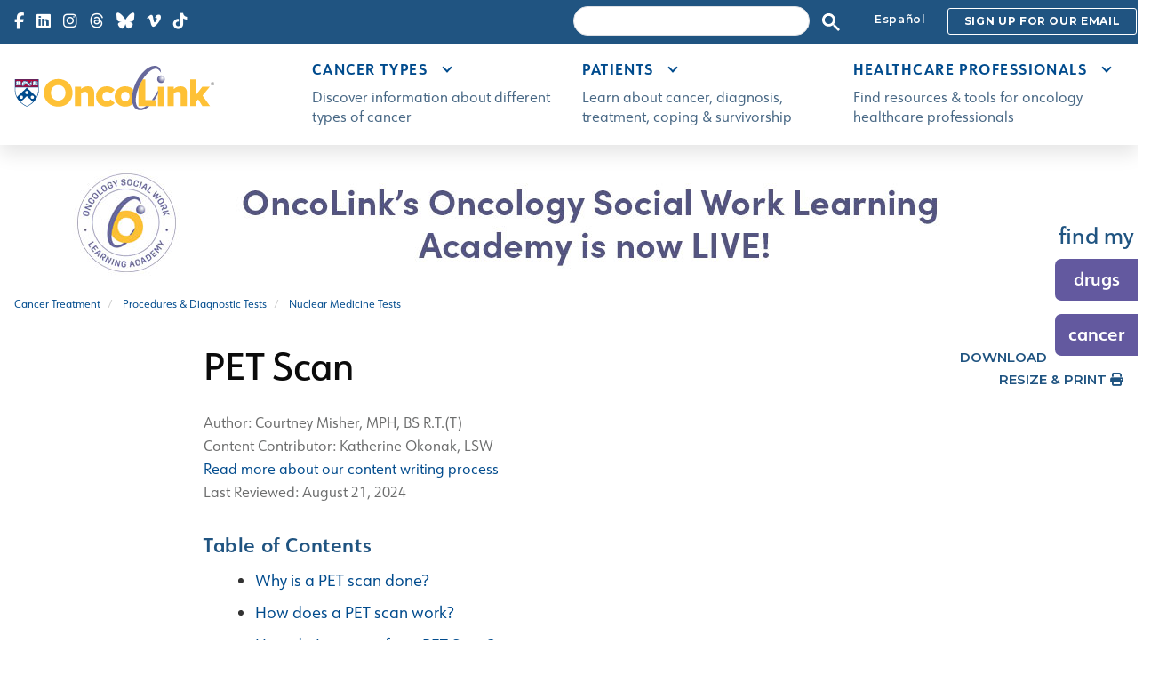

--- FILE ---
content_type: text/html; charset=UTF-8
request_url: https://www.oncolink.org/ajax/drugs_cancer_types
body_size: 19681
content:

<div role="tabpanel" id="FindDrugCancerTypePanel">

    <!-- Nav tabs -->
    <ul class="nav nav-tabs" role="tablist">
        <li role="presentation" class="active"><a href="#findDrug" aria-controls="findDrug" role="tab" data-toggle="tab" aria-expanded="true">Find My Cancer Drugs</a></li>
        <li role="presentation" ><a href="#cancerTypes" aria-controls="cancerTypes" role="tab" data-toggle="tab" aria-expanded="false">Cancer Types</a></li>
    </ul>

    <!-- Tab panes -->
    <div class="tab-content">
        <div role="tabpanel" class="tab-pane active" id="findDrug">

            <div class="az-panel center-block" id="drug_az_panel">
                <div class="button-group filters-button-group">
                    <div class="center-block" id="drug_az_alpha">
                                                                            <div class="moveUpDiv">
                                <div class="btn-group-justified" role="group">
                                                                            <div class="btn-group">
                                                                                            <button class="btn btn-default get-drug-list" data-filter=".dAlpha_A" data-toggle="modal" data-target="#dList_A">A</button>
                                                                                    </div>
                                                                            <div class="btn-group">
                                                                                            <button class="btn btn-default get-drug-list" data-filter=".dAlpha_B" data-toggle="modal" data-target="#dList_B">B</button>
                                                                                    </div>
                                                                            <div class="btn-group">
                                                                                            <button class="btn btn-default get-drug-list" data-filter=".dAlpha_C" data-toggle="modal" data-target="#dList_C">C</button>
                                                                                    </div>
                                                                            <div class="btn-group">
                                                                                            <button class="btn btn-default get-drug-list" data-filter=".dAlpha_D" data-toggle="modal" data-target="#dList_D">D</button>
                                                                                    </div>
                                                                            <div class="btn-group">
                                                                                            <button class="btn btn-default get-drug-list" data-filter=".dAlpha_E" data-toggle="modal" data-target="#dList_E">E</button>
                                                                                    </div>
                                                                            <div class="btn-group">
                                                                                            <button class="btn btn-default get-drug-list" data-filter=".dAlpha_F" data-toggle="modal" data-target="#dList_F">F</button>
                                                                                    </div>
                                                                            <div class="btn-group">
                                                                                            <button class="btn btn-default get-drug-list" data-filter=".dAlpha_G" data-toggle="modal" data-target="#dList_G">G</button>
                                                                                    </div>
                                                                            <div class="btn-group">
                                                                                            <button class="btn btn-default get-drug-list" data-filter=".dAlpha_H" data-toggle="modal" data-target="#dList_H">H</button>
                                                                                    </div>
                                                                            <div class="btn-group">
                                                                                            <button class="btn btn-default get-drug-list" data-filter=".dAlpha_I" data-toggle="modal" data-target="#dList_I">I</button>
                                                                                    </div>
                                                                    </div>
                            </div>
                                                    <div class="moveUpDiv">
                                <div class="btn-group-justified" role="group">
                                                                            <div class="btn-group">
                                                                                            <button class="btn btn-default get-drug-list" data-filter=".dAlpha_J" data-toggle="modal" data-target="#dList_J">J</button>
                                                                                    </div>
                                                                            <div class="btn-group">
                                                                                            <button class="btn btn-default get-drug-list" data-filter=".dAlpha_K" data-toggle="modal" data-target="#dList_K">K</button>
                                                                                    </div>
                                                                            <div class="btn-group">
                                                                                            <button class="btn btn-default get-drug-list" data-filter=".dAlpha_L" data-toggle="modal" data-target="#dList_L">L</button>
                                                                                    </div>
                                                                            <div class="btn-group">
                                                                                            <button class="btn btn-default get-drug-list" data-filter=".dAlpha_M" data-toggle="modal" data-target="#dList_M">M</button>
                                                                                    </div>
                                                                            <div class="btn-group">
                                                                                            <button class="btn btn-default get-drug-list" data-filter=".dAlpha_N" data-toggle="modal" data-target="#dList_N">N</button>
                                                                                    </div>
                                                                            <div class="btn-group">
                                                                                            <button class="btn btn-default get-drug-list" data-filter=".dAlpha_O" data-toggle="modal" data-target="#dList_O">O</button>
                                                                                    </div>
                                                                            <div class="btn-group">
                                                                                            <button class="btn btn-default get-drug-list" data-filter=".dAlpha_P" data-toggle="modal" data-target="#dList_P">P</button>
                                                                                    </div>
                                                                            <div class="btn-group">
                                                                                            <button class="btn btn-default get-drug-list" data-filter=".dAlpha_Q" data-toggle="modal" data-target="#dList_Q">Q</button>
                                                                                    </div>
                                                                            <div class="btn-group">
                                                                                            <button class="btn btn-default get-drug-list" data-filter=".dAlpha_R" data-toggle="modal" data-target="#dList_R">R</button>
                                                                                    </div>
                                                                    </div>
                            </div>
                                                    <div class="moveUpDiv">
                                <div class="btn-group-justified" role="group">
                                                                            <div class="btn-group">
                                                                                            <button class="btn btn-default get-drug-list" data-filter=".dAlpha_S" data-toggle="modal" data-target="#dList_S">S</button>
                                                                                    </div>
                                                                            <div class="btn-group">
                                                                                            <button class="btn btn-default get-drug-list" data-filter=".dAlpha_T" data-toggle="modal" data-target="#dList_T">T</button>
                                                                                    </div>
                                                                            <div class="btn-group">
                                                                                            <button class="btn btn-default get-drug-list" data-filter=".dAlpha_U" data-toggle="modal" data-target="#dList_U">U</button>
                                                                                    </div>
                                                                            <div class="btn-group">
                                                                                            <button class="btn btn-default get-drug-list" data-filter=".dAlpha_V" data-toggle="modal" data-target="#dList_V">V</button>
                                                                                    </div>
                                                                            <div class="btn-group">
                                                                                            <button class="btn btn-default get-drug-list" data-filter=".dAlpha_W" data-toggle="modal" data-target="#dList_W">W</button>
                                                                                    </div>
                                                                            <div class="btn-group">
                                                                                            <button class="btn btn-default get-drug-list" data-filter=".dAlpha_X" data-toggle="modal" data-target="#dList_X">X</button>
                                                                                    </div>
                                                                            <div class="btn-group">
                                                                                            <button class="btn btn-default get-drug-list" data-filter=".dAlpha_Y" data-toggle="modal" data-target="#dList_Y">Y</button>
                                                                                    </div>
                                                                            <div class="btn-group">
                                                                                            <button class="btn btn-default get-drug-list" data-filter=".dAlpha_Z" data-toggle="modal" data-target="#dList_Z">Z</button>
                                                                                    </div>
                                                                            <div class="btn-group">
                                                                                            <button class="btn btn-default get-drug-list" data-filter=".dAlpha_9" data-toggle="modal" data-target="#dList_9">#</button>
                                                                                    </div>
                                                                    </div>
                            </div>
                                                    <div class="moveUpDiv">
                                <div class="btn-group-justified" role="group">
                                                                            <div class="btn-group">
                                                                                            <!-- <div class="btn btn-default">&nbsp;</div> -->
                                                                                    </div>
                                                                            <div class="btn-group">
                                                                                            <!-- <div class="btn btn-default">&nbsp;</div> -->
                                                                                    </div>
                                                                            <div class="btn-group">
                                                                                            <!-- <div class="btn btn-default">&nbsp;</div> -->
                                                                                    </div>
                                                                            <div class="btn-group">
                                                                                            <!-- <div class="btn btn-default">&nbsp;</div> -->
                                                                                    </div>
                                                                            <div class="btn-group">
                                                                                            <!-- <div class="btn btn-default">&nbsp;</div> -->
                                                                                    </div>
                                                                            <div class="btn-group">
                                                                                            <!-- <div class="btn btn-default">&nbsp;</div> -->
                                                                                    </div>
                                                                            <div class="btn-group">
                                                                                            <!-- <div class="btn btn-default">&nbsp;</div> -->
                                                                                    </div>
                                                                            <div class="btn-group">
                                                                                            <!-- <div class="btn btn-default">&nbsp;</div> -->
                                                                                    </div>
                                                                            <div class="btn-group">
                                                                                            <a href="/cancer-treatment/oncolink-rx" class="btn btn-default" aria-label="Show All" data-filter="*"><i class="fa-solid fa-list"></i></a>
                                                                                    </div>
                                                                    </div>
                            </div>
                                            </div><!-- #drug_az_alpha -->
                </div>
            </div><!-- #drug_az_panel -->

                                                                                    <div id="dList_A" class="modal fade" role="dialog">
                            <div class="modal-dialog">
                                <!-- Modal content-->
                                <div class="modal-content">
                                    <div class="modal-header">
                                        <button type="button" class="close" data-dismiss="modal">&times;</button>
                                        <h3 class="modal-title">Find Your Cancer Drug -  A</h3>
                                    </div>
                                    <div class="modal-body">
                                                                                    <a href="/cancer-treatment/oncolink-rx/idecabtagene-vicleucel-abecma-R" class="list-group-item">
                                                Abecma®
                                            </a>
                                                                                    <a href="/cancer-treatment/oncolink-rx/abemaciclib-verzenio-R" class="list-group-item">
                                                Abemaciclib
                                            </a>
                                                                                    <a href="/cancer-treatment/oncolink-rx/abiraterone-acetate-zytiga-R" class="list-group-item">
                                                Abiraterone Acetate
                                            </a>
                                                                                    <a href="/cancer-treatment/oncolink-rx/paclitaxel-protein-bound-abraxane-R" class="list-group-item">
                                                Abraxane®
                                            </a>
                                                                                    <a href="/cancer-treatment/oncolink-rx/fentanyl-sublingual-tablets-abstral-R" class="list-group-item">
                                                Abstral®
                                            </a>
                                                                                    <a href="/cancer-treatment/oncolink-rx/acalabrutinib-calquence-R" class="list-group-item">
                                                Acalabrutinib
                                            </a>
                                                                                    <a href="/cancer-treatment/oncolink-rx/fentanyl-citrate-actiq-R" class="list-group-item">
                                                Actiq®
                                            </a>
                                                                                    <a href="/cancer-treatment/oncolink-rx/adagrasib-krazati-R" class="list-group-item">
                                                Adagrasib
                                            </a>
                                                                                    <a href="/cancer-treatment/oncolink-rx/brentuximab-vedotin-adcetris-R" class="list-group-item">
                                                Adcetris®
                                            </a>
                                                                                    <a href="/cancer-treatment/oncolink-rx/ado-trastuzumab-emtansine-kadcyla-R" class="list-group-item">
                                                Ado-trastuzumab Emtansine
                                            </a>
                                                                                    <a href="/cancer-treatment/oncolink-rx/doxorubicin-adriamycin-R-rubex-R" class="list-group-item">
                                                Adriamycin®
                                            </a>
                                                                                    <a href="/cancer-treatment/oncolink-rx/fluorouracil-adrucil-R-5-fu" class="list-group-item">
                                                Adrucil®
                                            </a>
                                                                                    <a href="/cancer-treatment/oncolink-rx/nadofaragene-firadenovec-vncg-adstiladrin-R-given-into-the-bladder" class="list-group-item">
                                                Adstiladrin®- Given into the bladder
                                            </a>
                                                                                    <a href="/cancer-treatment/oncolink-rx/afamitresgene-autoleucel-tecelra-R" class="list-group-item">
                                                Afamitresgene autoleucel
                                            </a>
                                                                                    <a href="/cancer-treatment/oncolink-rx/afatinib-gilotrif-R" class="list-group-item">
                                                Afatinib
                                            </a>
                                                                                    <a href="/cancer-treatment/oncolink-rx/everolimus-afinitor-R" class="list-group-item">
                                                Afinitor®
                                            </a>
                                                                                    <a href="/cancer-treatment/oncolink-rx/interleukin-2-proleukin-R-il-2-aldesleukin" class="list-group-item">
                                                Aldesleukin
                                            </a>
                                                                                    <a href="/cancer-treatment/oncolink-rx/alectinib-alecensa-R" class="list-group-item">
                                                Alecensa®
                                            </a>
                                                                                    <a href="/cancer-treatment/oncolink-rx/alectinib-alecensa-R" class="list-group-item">
                                                Alectinib
                                            </a>
                                                                                    <a href="/cancer-treatment/oncolink-rx/alemtuzumab-campath-R" class="list-group-item">
                                                Alemtuzumab
                                            </a>
                                                                                    <a href="/cancer-treatment/oncolink-rx/pemetrexed-alimta-R" class="list-group-item">
                                                Alimta®
                                            </a>
                                                                                    <a href="/cancer-treatment/oncolink-rx/copanlisib-aliqopa" class="list-group-item">
                                                Aliqopa™
                                            </a>
                                                                                    <a href="/cancer-treatment/oncolink-rx/vinblastine-velban-R-alkaban-aq" class="list-group-item">
                                                Alkaban AQ
                                            </a>
                                                                                    <a href="/cancer-treatment/oncolink-rx/melphalan-oral-alkeran-R-melphalan-oral-l-pam" class="list-group-item">
                                                Alkeran®
                                            </a>
                                                                                    <a href="/cancer-treatment/oncolink-rx/melphalan-iv-alkeran-R-l-pam-ivra-evomela-R" class="list-group-item">
                                                Alkeran®
                                            </a>
                                                                                    <a href="/cancer-treatment/oncolink-rx/tretinoin-vesanoid-R-all-trans-retinoic-acid-atra" class="list-group-item">
                                                All-Trans-Retinoic Acid
                                            </a>
                                                                                    <a href="/cancer-treatment/oncolink-rx/palonosetron-hcl-aloxi-R" class="list-group-item">
                                                Aloxi®
                                            </a>
                                                                                    <a href="/cancer-treatment/oncolink-rx/alpelisib-piqray-R" class="list-group-item">
                                                Alpelisib
                                            </a>
                                                                                    <a href="/cancer-treatment/oncolink-rx/altretamine-hexalen-R-hmm" class="list-group-item">
                                                Altretamine
                                            </a>
                                                                                    <a href="/cancer-treatment/oncolink-rx/brigatinib-alunbrig" class="list-group-item">
                                                Alunbrig™
                                            </a>
                                                                                    <a href="/cancer-treatment/oncolink-rx/methotrexate-mexate-R-folex-R-rheumatrex-R-amethopterin-mtx" class="list-group-item">
                                                Amethopterin
                                            </a>
                                                                                    <a href="/cancer-treatment/oncolink-rx/amifostine-ethyol-R" class="list-group-item">
                                                Amifostine
                                            </a>
                                                                                    <a href="/cancer-treatment/oncolink-rx/amivantamab-vmjw-rybrevant-R" class="list-group-item">
                                                Amivantamab-vmjw
                                            </a>
                                                                                    <a href="/cancer-treatment/oncolink-rx/amivantamab-and-hyaluronidase-lpuj-rybrevant-faspro" class="list-group-item">
                                                Amivantamab and hyaluronidase-lpuj™
                                            </a>
                                                                                    <a href="/cancer-treatment/oncolink-rx/lifileucel-amtagvi" class="list-group-item">
                                                Amtagvi™
                                            </a>
                                                                                    <a href="/cancer-treatment/oncolink-rx/nilutamide-nilandron-R-anandron" class="list-group-item">
                                                Anandron
                                            </a>
                                                                                    <a href="/cancer-treatment/oncolink-rx/anastrozole-arimidex-R" class="list-group-item">
                                                Anastrozole
                                            </a>
                                                                                    <a href="/cancer-treatment/oncolink-rx/pertuzumab-trastuzumab-and-hyaluronidase-zzxf-phesgo" class="list-group-item">
                                                and Hyaluronidase-zzxf
                                            </a>
                                                                                    <a href="/cancer-treatment/oncolink-rx/nogapendekin-alfa-inbakicept-pmln-anktiva-R" class="list-group-item">
                                                Anktiva®
                                            </a>
                                                                                    <a href="/cancer-treatment/oncolink-rx/atgam-R-anti-thymocyte-globulin-equine" class="list-group-item">
                                                Anti-thymocyte Globulin [Equine]
                                            </a>
                                                                                    <a href="/cancer-treatment/oncolink-rx/thymoglobulin-R-antithymocyte-globulin-rabbit" class="list-group-item">
                                                Antithymocyte globulin [rabbit]
                                            </a>
                                                                                    <a href="/cancer-treatment/oncolink-rx/apalutamide-erleada-R" class="list-group-item">
                                                Apalutamide
                                            </a>
                                                                                    <a href="/cancer-treatment/oncolink-rx/aprepitant-oral-emend-R-fosaprepitant-iv-emend-R-aprepitant-iv-cinvanti-R" class="list-group-item">
                                                Aprepitant Oral; Fosaprepitant IV (Emend®); Aprepitant IV (Cinvanti®)
                                            </a>
                                                                                    <a href="/cancer-treatment/oncolink-rx/cytarabine-cytosar-u-R-ara-c-depocyt-R" class="list-group-item">
                                                Ara-C
                                            </a>
                                                                                    <a href="/cancer-treatment/oncolink-rx/darbepoetin-alfa-aranesp-R" class="list-group-item">
                                                Aranesp®
                                            </a>
                                                                                    <a href="/cancer-treatment/oncolink-rx/pamidronate-aredia-R" class="list-group-item">
                                                Aredia®
                                            </a>
                                                                                    <a href="/cancer-treatment/oncolink-rx/anastrozole-arimidex-R" class="list-group-item">
                                                Arimidex®
                                            </a>
                                                                                    <a href="/cancer-treatment/oncolink-rx/exemestane-aromasin-R" class="list-group-item">
                                                Aromasin®
                                            </a>
                                                                                    <a href="/cancer-treatment/oncolink-rx/nelarabine-arranon-R" class="list-group-item">
                                                Arranon®
                                            </a>
                                                                                    <a href="/cancer-treatment/oncolink-rx/arsenic-trioxide-trisenox-r" class="list-group-item">
                                                Arsenic Trioxide
                                            </a>
                                                                                    <a href="/cancer-treatment/oncolink-rx/ofatumumab-arzerra-R" class="list-group-item">
                                                Arzerra®
                                            </a>
                                                                                    <a href="/cancer-treatment/oncolink-rx/asciminib-scemblix-R" class="list-group-item">
                                                Asciminib
                                            </a>
                                                                                    <a href="/cancer-treatment/oncolink-rx/asparaginase-asparaginase-erwinia-chrysanthemi-erwinaze-R" class="list-group-item">
                                                Asparaginase/Asparaginase Erwinia Chrysanthemi
                                            </a>
                                                                                    <a href="/cancer-treatment/oncolink-rx/asparaginase-erwinia-chrysanthemi-recombinant-rywn-rylaze-R" class="list-group-item">
                                                Asparaginase erwinia chrysanthemi-rywn (Rylaze®)
                                            </a>
                                                                                    <a href="/cancer-treatment/oncolink-rx/calaspargase-pegol-mknl-asparlas-R" class="list-group-item">
                                                Asparlas®
                                            </a>
                                                                                    <a href="/cancer-treatment/oncolink-rx/atezolizumab-tecentriq-R" class="list-group-item">
                                                Atezolizumab
                                            </a>
                                                                                    <a href="/cancer-treatment/oncolink-rx/atezolizumab-and-hyaluronidase-tecentriq-hybreza" class="list-group-item">
                                                Atezolizumab and Hyaluronidase
                                            </a>
                                                                                    <a href="/cancer-treatment/oncolink-rx/atgam-R-anti-thymocyte-globulin-equine" class="list-group-item">
                                                Atgam®
                                            </a>
                                                                                    <a href="/cancer-treatment/oncolink-rx/lorazepam-oral-im-iv-ativan-R" class="list-group-item">
                                                Ativan®
                                            </a>
                                                                                    <a href="/cancer-treatment/oncolink-rx/tretinoin-vesanoid-R-all-trans-retinoic-acid-atra" class="list-group-item">
                                                ATRA
                                            </a>
                                                                                    <a href="/cancer-treatment/oncolink-rx/obecabtagene-autoleucel-aucatzyl-R" class="list-group-item">
                                                Aucatzyl®
                                            </a>
                                                                                    <a href="/cancer-treatment/oncolink-rx/repotrectinib-augtyro" class="list-group-item">
                                                Augtyro™
                                            </a>
                                                                                    <a href="/cancer-treatment/oncolink-rx/avapritinib-ayvakit" class="list-group-item">
                                                Avapritinib
                                            </a>
                                                                                    <a href="/cancer-treatment/oncolink-rx/bevacizumab-avastin-R" class="list-group-item">
                                                Avastin®
                                            </a>
                                                                                    <a href="/cancer-treatment/oncolink-rx/avatrombopag-doptelet-r" class="list-group-item">
                                                Avatrombopag
                                            </a>
                                                                                    <a href="/cancer-treatment/oncolink-rx/avelumab-bavencio-R" class="list-group-item">
                                                Avelumab
                                            </a>
                                                                                    <a href="/cancer-treatment/oncolink-rx/avutometinib-defactinib-avmapki-fakzynja" class="list-group-item">
                                                Avmapki™ Fakzynja™
                                            </a>
                                                                                    <a href="/cancer-treatment/oncolink-rx/avutometinib-defactinib-avmapki-fakzynja" class="list-group-item">
                                                Avutometinib &amp; Defactinib
                                            </a>
                                                                                    <a href="/cancer-treatment/oncolink-rx/axatilimab-csfr-niktimvo" class="list-group-item">
                                                Axatilimab-csfr
                                            </a>
                                                                                    <a href="/cancer-treatment/oncolink-rx/axicabtagene-ciloleucel-yescarta-R" class="list-group-item">
                                                Axicabtagene Ciloleucel
                                            </a>
                                                                                    <a href="/cancer-treatment/oncolink-rx/axitinib-inlyta-R" class="list-group-item">
                                                Axitinib
                                            </a>
                                                                                    <a href="/cancer-treatment/oncolink-rx/avapritinib-ayvakit" class="list-group-item">
                                                Ayvakit™
                                            </a>
                                                                                    <a href="/cancer-treatment/oncolink-rx/azacitidine-oral-formulation-onureg-R" class="list-group-item">
                                                Azacitidine Oral Formulation
                                            </a>
                                                                                    <a href="/cancer-treatment/oncolink-rx/azacitidine-subq-and-iv-formulation-vidaza-R" class="list-group-item">
                                                Azacitidine SubQ and IV Formulation
                                            </a>
                                                                                    <a href="/cancer-treatment/oncolink-rx/iobenguane-i-131-azedra-R" class="list-group-item">
                                                Azedra®
                                            </a>
                                                                            </div>
                                    <div class="modal-footer">
                                        <a href="/cancer-treatment/oncolink-rx" class="btn btn-default">
                                            <i class="fa-solid fa-list"></i>View All
                                        </a>
                                        <button class="btn btn-primary" data-dismiss="modal" aria-hidden="true">Close</button>
                                    </div>
                                </div>
                            </div>
                        </div>
                                                                                <div id="dList_B" class="modal fade" role="dialog">
                            <div class="modal-dialog">
                                <!-- Modal content-->
                                <div class="modal-content">
                                    <div class="modal-header">
                                        <button type="button" class="close" data-dismiss="modal">&times;</button>
                                        <h3 class="modal-title">Find Your Cancer Drug -  B</h3>
                                    </div>
                                    <div class="modal-body">
                                                                                    <a href="/cancer-treatment/oncolink-rx/bacillus-calmette-guerin-bcg-tice-R-theracys-R" class="list-group-item">
                                                Bacillus Calmette-Guerin
                                            </a>
                                                                                    <a href="/cancer-treatment/oncolink-rx/erdafitinib-balversa-R" class="list-group-item">
                                                Balversa®
                                            </a>
                                                                                    <a href="/cancer-treatment/oncolink-rx/avelumab-bavencio-R" class="list-group-item">
                                                Bavencio®
                                            </a>
                                                                                    <a href="/cancer-treatment/oncolink-rx/bacillus-calmette-guerin-bcg-tice-R-theracys-R" class="list-group-item">
                                                BCG
                                            </a>
                                                                                    <a href="/cancer-treatment/oncolink-rx/carmustine-bcnu-bicnu-R" class="list-group-item">
                                                BCNU
                                            </a>
                                                                                    <a href="/cancer-treatment/oncolink-rx/belantamab-mafodotin-blmf-blenrep" class="list-group-item">
                                                Belantamab Mafodotin-blmf
                                            </a>
                                                                                    <a href="/cancer-treatment/oncolink-rx/belinostat-beleodaq-R" class="list-group-item">
                                                Beleodaq®
                                            </a>
                                                                                    <a href="/cancer-treatment/oncolink-rx/belinostat-beleodaq-R" class="list-group-item">
                                                Belinostat
                                            </a>
                                                                                    <a href="/cancer-treatment/oncolink-rx/belumosudil-rezurock-R" class="list-group-item">
                                                Belumosudil
                                            </a>
                                                                                    <a href="/cancer-treatment/oncolink-rx/belzutifan-welireg" class="list-group-item">
                                                Belzutifan
                                            </a>
                                                                                    <a href="/cancer-treatment/oncolink-rx/diphenhydramine-hydrochloride-benadryl-R-oral-iv-im-topical" class="list-group-item">
                                                Benadryl®- Oral / IV / IM / Topical
                                            </a>
                                                                                    <a href="/cancer-treatment/oncolink-rx/bendamustine-hydrochloride-bendeka-R-treanda-R" class="list-group-item">
                                                Bendamustine Hydrochloride
                                            </a>
                                                                                    <a href="/cancer-treatment/oncolink-rx/bendamustine-hydrochloride-bendeka-R-treanda-R" class="list-group-item">
                                                Bendeka®
                                            </a>
                                                                                    <a href="/cancer-treatment/oncolink-rx/inotuzumab-ozogamicin-besponsa-R" class="list-group-item">
                                                Besponsa®
                                            </a>
                                                                                    <a href="/cancer-treatment/oncolink-rx/ropeginterferon-alfa-2b-njft-besremi-R" class="list-group-item">
                                                Besremi®
                                            </a>
                                                                                    <a href="/cancer-treatment/oncolink-rx/bevacizumab-avastin-R" class="list-group-item">
                                                Bevacizumab
                                            </a>
                                                                                    <a href="/cancer-treatment/oncolink-rx/bexarotene-targretin-R-oral-formulation" class="list-group-item">
                                                Bexarotene, Oral Formulation
                                            </a>
                                                                                    <a href="/cancer-treatment/oncolink-rx/bexarotene-gel-targretin-R-gel-formulation" class="list-group-item">
                                                Bexarotene Gel
                                            </a>
                                                                                    <a href="/cancer-treatment/oncolink-rx/bicalutamide-casodex-R" class="list-group-item">
                                                Bicalutamide
                                            </a>
                                                                                    <a href="/cancer-treatment/oncolink-rx/carmustine-bcnu-bicnu-R" class="list-group-item">
                                                BiCNU®
                                            </a>
                                                                                    <a href="/cancer-treatment/oncolink-rx/binimetinib-mektovi-R" class="list-group-item">
                                                Binimetinib
                                            </a>
                                                                                    <a href="/cancer-treatment/oncolink-rx/zenocutuzumab-zbco-bizengri-R" class="list-group-item">
                                                Bizengri®
                                            </a>
                                                                                    <a href="/cancer-treatment/oncolink-rx/bleomycin-blenoxane-R" class="list-group-item">
                                                Blenoxane®
                                            </a>
                                                                                    <a href="/cancer-treatment/oncolink-rx/belantamab-mafodotin-blmf-blenrep" class="list-group-item">
                                                Blenrep
                                            </a>
                                                                                    <a href="/cancer-treatment/oncolink-rx/bleomycin-blenoxane-R" class="list-group-item">
                                                Bleomycin
                                            </a>
                                                                                    <a href="/cancer-treatment/oncolink-rx/blinatumomab-blincyto-R" class="list-group-item">
                                                Blinatumomab
                                            </a>
                                                                                    <a href="/cancer-treatment/oncolink-rx/blinatumomab-blincyto-R" class="list-group-item">
                                                Blincyto®
                                            </a>
                                                                                    <a href="/cancer-treatment/oncolink-rx/bortezomib-velcade-R" class="list-group-item">
                                                Bortezomib
                                            </a>
                                                                                    <a href="/cancer-treatment/oncolink-rx/bosutinib-bosulif-R" class="list-group-item">
                                                Bosulif®
                                            </a>
                                                                                    <a href="/cancer-treatment/oncolink-rx/bosutinib-bosulif-R" class="list-group-item">
                                                Bosutinib
                                            </a>
                                                                                    <a href="/cancer-treatment/oncolink-rx/encorafenib-braftovi-R" class="list-group-item">
                                                Braftovi®
                                            </a>
                                                                                    <a href="/cancer-treatment/oncolink-rx/brentuximab-vedotin-adcetris-R" class="list-group-item">
                                                Brentuximab Vedotin
                                            </a>
                                                                                    <a href="/cancer-treatment/oncolink-rx/brexucabtagene-autoleucel-tecartus-R" class="list-group-item">
                                                Brexucabtagene autoleucel
                                            </a>
                                                                                    <a href="/cancer-treatment/oncolink-rx/lisocabtagene-maraleucel-breyanzi-R" class="list-group-item">
                                                Breyanzi®
                                            </a>
                                                                                    <a href="/cancer-treatment/oncolink-rx/brigatinib-alunbrig" class="list-group-item">
                                                Brigatinib
                                            </a>
                                                                                    <a href="/cancer-treatment/oncolink-rx/zanubrutinib-brukinsa" class="list-group-item">
                                                Brukinsa™
                                            </a>
                                                                                    <a href="/cancer-treatment/oncolink-rx/busulfan-myleran-R-busulfex-R" class="list-group-item">
                                                Busulfan
                                            </a>
                                                                                    <a href="/cancer-treatment/oncolink-rx/busulfan-myleran-R-busulfex-R" class="list-group-item">
                                                Busulfex®
                                            </a>
                                                                            </div>
                                    <div class="modal-footer">
                                        <a href="/cancer-treatment/oncolink-rx" class="btn btn-default">
                                            <i class="fa-solid fa-list"></i>View All
                                        </a>
                                        <button class="btn btn-primary" data-dismiss="modal" aria-hidden="true">Close</button>
                                    </div>
                                </div>
                            </div>
                        </div>
                                                                                <div id="dList_C" class="modal fade" role="dialog">
                            <div class="modal-dialog">
                                <!-- Modal content-->
                                <div class="modal-content">
                                    <div class="modal-header">
                                        <button type="button" class="close" data-dismiss="modal">&times;</button>
                                        <h3 class="modal-title">Find Your Cancer Drug -  C</h3>
                                    </div>
                                    <div class="modal-body">
                                                                                    <a href="/cancer-treatment/oncolink-rx/cabazitaxel-jevtana-R" class="list-group-item">
                                                Cabazitaxel
                                            </a>
                                                                                    <a href="/cancer-treatment/oncolink-rx/cabozantinib-cometriq-R-cabometyx" class="list-group-item">
                                                Cabometyx™
                                            </a>
                                                                                    <a href="/cancer-treatment/oncolink-rx/cabozantinib-cometriq-R-cabometyx" class="list-group-item">
                                                Cabozantinib
                                            </a>
                                                                                    <a href="/cancer-treatment/oncolink-rx/calaspargase-pegol-mknl-asparlas-R" class="list-group-item">
                                                Calaspargase pegol-mknl
                                            </a>
                                                                                    <a href="/cancer-treatment/oncolink-rx/leucovorin-calcium-leucovorin-citrovorum-factor-folinic-acid" class="list-group-item">
                                                Calcium Leucovorin
                                            </a>
                                                                                    <a href="/cancer-treatment/oncolink-rx/acalabrutinib-calquence-R" class="list-group-item">
                                                Calquence ®
                                            </a>
                                                                                    <a href="/cancer-treatment/oncolink-rx/alemtuzumab-campath-R" class="list-group-item">
                                                Campath®
                                            </a>
                                                                                    <a href="/cancer-treatment/oncolink-rx/irinotecan-camptosar-R-cpt-11" class="list-group-item">
                                                Camptosar®
                                            </a>
                                                                                    <a href="/cancer-treatment/oncolink-rx/capecitabine-xeloda-R" class="list-group-item">
                                                Capecitabine
                                            </a>
                                                                                    <a href="/cancer-treatment/oncolink-rx/capivasertib-truqap" class="list-group-item">
                                                Capivasertib
                                            </a>
                                                                                    <a href="/cancer-treatment/oncolink-rx/capmatinib-tabrecta-R" class="list-group-item">
                                                Capmatinib
                                            </a>
                                                                                    <a href="/cancer-treatment/oncolink-rx/vandetanib-caprelsa-R" class="list-group-item">
                                                Caprelsa®
                                            </a>
                                                                                    <a href="/cancer-treatment/oncolink-rx/fluorouracil-topical-5-fu-carac-R-efudex-R-fluoroplex-R" class="list-group-item">
                                                Carac®
                                            </a>
                                                                                    <a href="/cancer-treatment/oncolink-rx/carboplatin-paraplatin-R" class="list-group-item">
                                                Carboplatin
                                            </a>
                                                                                    <a href="/cancer-treatment/oncolink-rx/carfilzomib-kyprolis-R" class="list-group-item">
                                                Carfilzomib
                                            </a>
                                                                                    <a href="/cancer-treatment/oncolink-rx/carmustine-bcnu-bicnu-R" class="list-group-item">
                                                Carmustine
                                            </a>
                                                                                    <a href="/cancer-treatment/oncolink-rx/ciltacabtagene-autoleucel-carvykti-R" class="list-group-item">
                                                Carvykti®
                                            </a>
                                                                                    <a href="/cancer-treatment/oncolink-rx/bicalutamide-casodex-R" class="list-group-item">
                                                Casodex®
                                            </a>
                                                                                    <a href="/cancer-treatment/oncolink-rx/lomustine-ceenu-R-ccnu-gleostine" class="list-group-item">
                                                CCNU
                                            </a>
                                                                                    <a href="/cancer-treatment/oncolink-rx/lomustine-ceenu-R-ccnu-gleostine" class="list-group-item">
                                                CeeNU®
                                            </a>
                                                                                    <a href="/cancer-treatment/oncolink-rx/cemiplimab-rwlc-libtayo-R" class="list-group-item">
                                                Cemiplimab-rwlc
                                            </a>
                                                                                    <a href="/cancer-treatment/oncolink-rx/ceritinib-zykadia-R" class="list-group-item">
                                                Ceritinib
                                            </a>
                                                                                    <a href="/cancer-treatment/oncolink-rx/daunorubicin-cerubidine-R" class="list-group-item">
                                                Cerubidine®
                                            </a>
                                                                                    <a href="/cancer-treatment/oncolink-rx/cetuximab-erbitux-R" class="list-group-item">
                                                Cetuximab
                                            </a>
                                                                                    <a href="/cancer-treatment/oncolink-rx/chlorambucil-leukeran-R" class="list-group-item">
                                                Chlorambucil
                                            </a>
                                                                                    <a href="/cancer-treatment/oncolink-rx/tadalafil-cialis-R" class="list-group-item">
                                                Cialis®
                                            </a>
                                                                                    <a href="/cancer-treatment/oncolink-rx/ciltacabtagene-autoleucel-carvykti-R" class="list-group-item">
                                                Ciltacabtagene Autoleucel
                                            </a>
                                                                                    <a href="/cancer-treatment/oncolink-rx/cisplatin-platinol-R" class="list-group-item">
                                                Cisplatin
                                            </a>
                                                                                    <a href="/cancer-treatment/oncolink-rx/leucovorin-calcium-leucovorin-citrovorum-factor-folinic-acid" class="list-group-item">
                                                Citrovorum Factor
                                            </a>
                                                                                    <a href="/cancer-treatment/oncolink-rx/cladribine-2-cda-leustatin-R" class="list-group-item">
                                                Cladribine
                                            </a>
                                                                                    <a href="/cancer-treatment/oncolink-rx/clofarabine-clolar-R" class="list-group-item">
                                                Clofarabine
                                            </a>
                                                                                    <a href="/cancer-treatment/oncolink-rx/clofarabine-clolar-R" class="list-group-item">
                                                Clolar ®
                                            </a>
                                                                                    <a href="/cancer-treatment/oncolink-rx/cobimetinib-cotellic-R" class="list-group-item">
                                                Cobimetinib
                                            </a>
                                                                                    <a href="/cancer-treatment/oncolink-rx/glofitamab-gxbm-columvi" class="list-group-item">
                                                Columvi™
                                            </a>
                                                                                    <a href="/cancer-treatment/oncolink-rx/cabozantinib-cometriq-R-cabometyx" class="list-group-item">
                                                Cometriq®
                                            </a>
                                                                                    <a href="/cancer-treatment/oncolink-rx/prochlorperazine-compazine-R-oral-tablet-im-iv-suppository" class="list-group-item">
                                                Compazine®- Oral Tablet / IM / IV / Suppository
                                            </a>
                                                                                    <a href="/cancer-treatment/oncolink-rx/copanlisib-aliqopa" class="list-group-item">
                                                Copanlisib
                                            </a>
                                                                                    <a href="/cancer-treatment/oncolink-rx/duvelisib-copiktra-R" class="list-group-item">
                                                Copiktra®
                                            </a>
                                                                                    <a href="/cancer-treatment/oncolink-rx/trilaciclib-cosela-R" class="list-group-item">
                                                Cosela®
                                            </a>
                                                                                    <a href="/cancer-treatment/oncolink-rx/cosibelimab-ipdl-unloxcyt" class="list-group-item">
                                                Cosibelimab-ipdl
                                            </a>
                                                                                    <a href="/cancer-treatment/oncolink-rx/dactinomycin-cosmegen-R" class="list-group-item">
                                                Cosmegen®
                                            </a>
                                                                                    <a href="/cancer-treatment/oncolink-rx/cobimetinib-cotellic-R" class="list-group-item">
                                                Cotellic®
                                            </a>
                                                                                    <a href="/cancer-treatment/oncolink-rx/irinotecan-camptosar-R-cpt-11" class="list-group-item">
                                                CPT-11
                                            </a>
                                                                                    <a href="/cancer-treatment/oncolink-rx/crizotinib-xalkori-R" class="list-group-item">
                                                Crizotinib
                                            </a>
                                                                                    <a href="/cancer-treatment/oncolink-rx/cyclophosphamide-iv-formulation-cytoxan-R-neosar-R-endoxan-R" class="list-group-item">
                                                Cyclophosphamide IV Formulation
                                            </a>
                                                                                    <a href="/cancer-treatment/oncolink-rx/cyclophosphamide-oral-formulation-cytoxan-R-neosar-R-endoxan-R" class="list-group-item">
                                                Cyclophosphamide Oral Formulation
                                            </a>
                                                                                    <a href="/cancer-treatment/oncolink-rx/cyclosporine-neoral-R-sandimmune-R-restasis-R-gengraf-R" class="list-group-item">
                                                Cyclosporine
                                            </a>
                                                                                    <a href="/cancer-treatment/oncolink-rx/ramucirumab-cyramza-R" class="list-group-item">
                                                Cyramza®
                                            </a>
                                                                                    <a href="/cancer-treatment/oncolink-rx/cytarabine-cytosar-u-R-ara-c-depocyt-R" class="list-group-item">
                                                Cytarabine
                                            </a>
                                                                                    <a href="/cancer-treatment/oncolink-rx/cytarabine-cytosar-u-R-ara-c-depocyt-R" class="list-group-item">
                                                Cytosar-U®
                                            </a>
                                                                                    <a href="/cancer-treatment/oncolink-rx/cyclophosphamide-oral-formulation-cytoxan-R-neosar-R-endoxan-R" class="list-group-item">
                                                Cytoxan®
                                            </a>
                                                                                    <a href="/cancer-treatment/oncolink-rx/cyclophosphamide-iv-formulation-cytoxan-R-neosar-R-endoxan-R" class="list-group-item">
                                                Cytoxan®
                                            </a>
                                                                            </div>
                                    <div class="modal-footer">
                                        <a href="/cancer-treatment/oncolink-rx" class="btn btn-default">
                                            <i class="fa-solid fa-list"></i>View All
                                        </a>
                                        <button class="btn btn-primary" data-dismiss="modal" aria-hidden="true">Close</button>
                                    </div>
                                </div>
                            </div>
                        </div>
                                                                                <div id="dList_D" class="modal fade" role="dialog">
                            <div class="modal-dialog">
                                <!-- Modal content-->
                                <div class="modal-content">
                                    <div class="modal-header">
                                        <button type="button" class="close" data-dismiss="modal">&times;</button>
                                        <h3 class="modal-title">Find Your Cancer Drug -  D</h3>
                                    </div>
                                    <div class="modal-body">
                                                                                    <a href="/cancer-treatment/oncolink-rx/dabrafenib-tafinlar-R" class="list-group-item">
                                                Dabrafenib
                                            </a>
                                                                                    <a href="/cancer-treatment/oncolink-rx/dacarbazine-dtic-dtic-dome-R" class="list-group-item">
                                                Dacarbazine
                                            </a>
                                                                                    <a href="/cancer-treatment/oncolink-rx/decitabine-dacogen-R" class="list-group-item">
                                                Dacogen®
                                            </a>
                                                                                    <a href="/cancer-treatment/oncolink-rx/dacomitinib-vizimpro-R" class="list-group-item">
                                                Dacomitinib
                                            </a>
                                                                                    <a href="/cancer-treatment/oncolink-rx/dactinomycin-cosmegen-R" class="list-group-item">
                                                Dactinomycin
                                            </a>
                                                                                    <a href="/cancer-treatment/oncolink-rx/naxitamab-gqgk-danyelza-R" class="list-group-item">
                                                Danyelza®
                                            </a>
                                                                                    <a href="/cancer-treatment/oncolink-rx/daratumumab-darzalex-R" class="list-group-item">
                                                Daratumumab
                                            </a>
                                                                                    <a href="/cancer-treatment/oncolink-rx/daratumumab-and-hyaluronidase-fihj-darzalex-faspro-R" class="list-group-item">
                                                Daratumumab and hyaluronidase-fihj
                                            </a>
                                                                                    <a href="/cancer-treatment/oncolink-rx/darbepoetin-alfa-aranesp-R" class="list-group-item">
                                                Darbepoetin Alfa
                                            </a>
                                                                                    <a href="/cancer-treatment/oncolink-rx/darolutamide-nubeqa-R" class="list-group-item">
                                                Darolutamide
                                            </a>
                                                                                    <a href="/cancer-treatment/oncolink-rx/daratumumab-and-hyaluronidase-fihj-darzalex-faspro-R" class="list-group-item">
                                                Darzalex Faspro®
                                            </a>
                                                                                    <a href="/cancer-treatment/oncolink-rx/daratumumab-darzalex-R" class="list-group-item">
                                                Darzalex®
                                            </a>
                                                                                    <a href="/cancer-treatment/oncolink-rx/dasatinib-sprycel-R" class="list-group-item">
                                                Dasatinib
                                            </a>
                                                                                    <a href="/cancer-treatment/oncolink-rx/datopotamab-deruxtecan-dlnk-datroway-R" class="list-group-item">
                                                Datopotamab deruxtecan-dlnk
                                            </a>
                                                                                    <a href="/cancer-treatment/oncolink-rx/datopotamab-deruxtecan-dlnk-datroway-R" class="list-group-item">
                                                Datroway®
                                            </a>
                                                                                    <a href="/cancer-treatment/oncolink-rx/daunorubicin-cerubidine-R" class="list-group-item">
                                                Daunorubicin
                                            </a>
                                                                                    <a href="/cancer-treatment/oncolink-rx/daunorubicin-and-cytarabine-liposome-vyxeos-R" class="list-group-item">
                                                Daunorubicin and Cytarabine Liposome
                                            </a>
                                                                                    <a href="/cancer-treatment/oncolink-rx/glasdegib-daurismo" class="list-group-item">
                                                Daurismo™
                                            </a>
                                                                                    <a href="/cancer-treatment/oncolink-rx/dexamethasone-decadron-R" class="list-group-item">
                                                Decadron®
                                            </a>
                                                                                    <a href="/cancer-treatment/oncolink-rx/decitabine-dacogen-R" class="list-group-item">
                                                Decitabine
                                            </a>
                                                                                    <a href="/cancer-treatment/oncolink-rx/decitabine-and-cedazuridine-inqovi-R" class="list-group-item">
                                                Decitabine and Cedazuridine
                                            </a>
                                                                                    <a href="/cancer-treatment/oncolink-rx/degarelix-firmagon-R" class="list-group-item">
                                                Degarelix
                                            </a>
                                                                                    <a href="/cancer-treatment/oncolink-rx/cytarabine-cytosar-u-R-ara-c-depocyt-R" class="list-group-item">
                                                DepoCyt®
                                            </a>
                                                                                    <a href="/cancer-treatment/oncolink-rx/dexamethasone-decadron-R" class="list-group-item">
                                                Dexamethasone
                                            </a>
                                                                                    <a href="/cancer-treatment/oncolink-rx/dexrazoxane-zinecard-r-totect-r" class="list-group-item">
                                                Dexrazoxane
                                            </a>
                                                                                    <a href="/cancer-treatment/oncolink-rx/dinutuximab-unituxin-r" class="list-group-item">
                                                Dinutuximab
                                            </a>
                                                                                    <a href="/cancer-treatment/oncolink-rx/diphenhydramine-hydrochloride-benadryl-R-oral-iv-im-topical" class="list-group-item">
                                                Diphenhydramine Hydrochloride- Oral / IV / IM / Topical
                                            </a>
                                                                                    <a href="/cancer-treatment/oncolink-rx/diphenoxylate-and-atropine-lomotil-R" class="list-group-item">
                                                Diphenoxylate and atropine
                                            </a>
                                                                                    <a href="/cancer-treatment/oncolink-rx/docetaxel-taxotere" class="list-group-item">
                                                Docetaxel
                                            </a>
                                                                                    <a href="/cancer-treatment/oncolink-rx/avatrombopag-doptelet-r" class="list-group-item">
                                                Doptelet®
                                            </a>
                                                                                    <a href="/cancer-treatment/oncolink-rx/dordaviprone-modeyso" class="list-group-item">
                                                Dordaviprone
                                            </a>
                                                                                    <a href="/cancer-treatment/oncolink-rx/dostarlimab-gxly-jemperli-R" class="list-group-item">
                                                Dostarlimab-gxly
                                            </a>
                                                                                    <a href="/cancer-treatment/oncolink-rx/doxorubicin-liposomal-doxil-R" class="list-group-item">
                                                Doxil®
                                            </a>
                                                                                    <a href="/cancer-treatment/oncolink-rx/doxorubicin-adriamycin-R-rubex-R" class="list-group-item">
                                                Doxorubicin
                                            </a>
                                                                                    <a href="/cancer-treatment/oncolink-rx/doxorubicin-liposomal-doxil-R" class="list-group-item">
                                                Doxorubicin Liposomal
                                            </a>
                                                                                    <a href="/cancer-treatment/oncolink-rx/flutamide-eulexin-R-drogenil-R" class="list-group-item">
                                                Drogenil®
                                            </a>
                                                                                    <a href="/cancer-treatment/oncolink-rx/dronabinol-marinol-R-syndros-R" class="list-group-item">
                                                Dronabinol
                                            </a>
                                                                                    <a href="/cancer-treatment/oncolink-rx/hydroxyurea-hydrea-R-droxia-R" class="list-group-item">
                                                Droxia®
                                            </a>
                                                                                    <a href="/cancer-treatment/oncolink-rx/dacarbazine-dtic-dtic-dome-R" class="list-group-item">
                                                DTIC-Dome®
                                            </a>
                                                                                    <a href="/cancer-treatment/oncolink-rx/dacarbazine-dtic-dtic-dome-R" class="list-group-item">
                                                DTIC
                                            </a>
                                                                                    <a href="/cancer-treatment/oncolink-rx/fentanyl-transdermal-duragesic-R" class="list-group-item">
                                                Duragesic®
                                            </a>
                                                                                    <a href="/cancer-treatment/oncolink-rx/durvalumab-imfinzi-R" class="list-group-item">
                                                Durvalumab
                                            </a>
                                                                                    <a href="/cancer-treatment/oncolink-rx/duvelisib-copiktra-R" class="list-group-item">
                                                Duvelisib
                                            </a>
                                                                            </div>
                                    <div class="modal-footer">
                                        <a href="/cancer-treatment/oncolink-rx" class="btn btn-default">
                                            <i class="fa-solid fa-list"></i>View All
                                        </a>
                                        <button class="btn btn-primary" data-dismiss="modal" aria-hidden="true">Close</button>
                                    </div>
                                </div>
                            </div>
                        </div>
                                                                                <div id="dList_E" class="modal fade" role="dialog">
                            <div class="modal-dialog">
                                <!-- Modal content-->
                                <div class="modal-content">
                                    <div class="modal-header">
                                        <button type="button" class="close" data-dismiss="modal">&times;</button>
                                        <h3 class="modal-title">Find Your Cancer Drug -  E</h3>
                                    </div>
                                    <div class="modal-body">
                                                                                    <a href="/cancer-treatment/oncolink-rx/rolvedon-R-eflapegrastim-xnst" class="list-group-item">
                                                eflapegrastim-xnst
                                            </a>
                                                                                    <a href="/cancer-treatment/oncolink-rx/eflornithine-iwilfin" class="list-group-item">
                                                Eflornithine
                                            </a>
                                                                                    <a href="/cancer-treatment/oncolink-rx/fluorouracil-topical-5-fu-carac-R-efudex-R-fluoroplex-R" class="list-group-item">
                                                Efudex®
                                            </a>
                                                                                    <a href="/cancer-treatment/oncolink-rx/elacestrant-orserdu" class="list-group-item">
                                                Elacestrant
                                            </a>
                                                                                    <a href="/cancer-treatment/oncolink-rx/mirvetuximab-soravtansine-gynx-elahere" class="list-group-item">
                                                Elahere™
                                            </a>
                                                                                    <a href="/cancer-treatment/oncolink-rx/leuprolide-acetate-lupron-R-lupron-depot-R-eligard-R-prostap-R-viadur-R" class="list-group-item">
                                                Eligard®
                                            </a>
                                                                                    <a href="/cancer-treatment/oncolink-rx/epirubicin-ellence-R-pharmorubicin-R" class="list-group-item">
                                                Ellence®
                                            </a>
                                                                                    <a href="/cancer-treatment/oncolink-rx/elotuzumab-empliciti-R" class="list-group-item">
                                                Elotuzumab
                                            </a>
                                                                                    <a href="/cancer-treatment/oncolink-rx/oxaliplatin-eloxatin-R" class="list-group-item">
                                                Eloxatin®
                                            </a>
                                                                                    <a href="/cancer-treatment/oncolink-rx/elranatamab-bcmm-elrexfio" class="list-group-item">
                                                Elranatamab-bcmm
                                            </a>
                                                                                    <a href="/cancer-treatment/oncolink-rx/elranatamab-bcmm-elrexfio" class="list-group-item">
                                                Elrexfio™
                                            </a>
                                                                                    <a href="/cancer-treatment/oncolink-rx/eltrombopag-promacta-R" class="list-group-item">
                                                Eltrombopag
                                            </a>
                                                                                    <a href="/cancer-treatment/oncolink-rx/tagraxofusp-erzs-elzonris-R" class="list-group-item">
                                                Elzonris®
                                            </a>
                                                                                    <a href="/cancer-treatment/oncolink-rx/estramustine-emcyt-R" class="list-group-item">
                                                Emcyt®
                                            </a>
                                                                                    <a href="/cancer-treatment/oncolink-rx/aprepitant-oral-emend-R-fosaprepitant-iv-emend-R-aprepitant-iv-cinvanti-R" class="list-group-item">
                                                Emend®; Fosaprepitant IV (Emend®); Aprepitant IV (Cinvanti®)
                                            </a>
                                                                                    <a href="/cancer-treatment/oncolink-rx/elotuzumab-empliciti-R" class="list-group-item">
                                                Empliciti®
                                            </a>
                                                                                    <a href="/cancer-treatment/oncolink-rx/telisotuzumab-vedotin-tllv-emrelis" class="list-group-item">
                                                Emrelis™
                                            </a>
                                                                                    <a href="/cancer-treatment/oncolink-rx/enasidenib-idhifa-R" class="list-group-item">
                                                Enasidenib
                                            </a>
                                                                                    <a href="/cancer-treatment/oncolink-rx/encorafenib-braftovi-R" class="list-group-item">
                                                Encorafenib
                                            </a>
                                                                                    <a href="/cancer-treatment/oncolink-rx/cyclophosphamide-oral-formulation-cytoxan-R-neosar-R-endoxan-R" class="list-group-item">
                                                Endoxan®
                                            </a>
                                                                                    <a href="/cancer-treatment/oncolink-rx/cyclophosphamide-iv-formulation-cytoxan-R-neosar-R-endoxan-R" class="list-group-item">
                                                Endoxan®
                                            </a>
                                                                                    <a href="/cancer-treatment/oncolink-rx/enfortumab-vedotin-ejfv-padcev" class="list-group-item">
                                                Enfortumab Vedotin-ejfv
                                            </a>
                                                                                    <a href="/cancer-treatment/oncolink-rx/fam-trastuzumab-deruxtecan-nxki-enhertu-R" class="list-group-item">
                                                Enhertu®
                                            </a>
                                                                                    <a href="/cancer-treatment/oncolink-rx/ensartinib-ensacove" class="list-group-item">
                                                Ensacove™
                                            </a>
                                                                                    <a href="/cancer-treatment/oncolink-rx/ensartinib-ensacove" class="list-group-item">
                                                Ensartinib
                                            </a>
                                                                                    <a href="/cancer-treatment/oncolink-rx/entrectinib-rozlytrek" class="list-group-item">
                                                Entrectinib
                                            </a>
                                                                                    <a href="/cancer-treatment/oncolink-rx/enzalutamide-xtandi-R" class="list-group-item">
                                                Enzalutamide
                                            </a>
                                                                                    <a href="/cancer-treatment/oncolink-rx/epcoritamab-bysp-epkinly" class="list-group-item">
                                                Epcoritamab-bysp
                                            </a>
                                                                                    <a href="/cancer-treatment/oncolink-rx/epirubicin-ellence-R-pharmorubicin-R" class="list-group-item">
                                                Epirubicin
                                            </a>
                                                                                    <a href="/cancer-treatment/oncolink-rx/epcoritamab-bysp-epkinly" class="list-group-item">
                                                Epkinly ™
                                            </a>
                                                                                    <a href="/cancer-treatment/oncolink-rx/epoetin-alfa-procrit-R-epogen-R" class="list-group-item">
                                                Epoetin Alfa
                                            </a>
                                                                                    <a href="/cancer-treatment/oncolink-rx/epoetin-alfa-procrit-R-epogen-R" class="list-group-item">
                                                Epogen®
                                            </a>
                                                                                    <a href="/cancer-treatment/oncolink-rx/cetuximab-erbitux-R" class="list-group-item">
                                                Erbitux®
                                            </a>
                                                                                    <a href="/cancer-treatment/oncolink-rx/erdafitinib-balversa-R" class="list-group-item">
                                                Erdafitinib
                                            </a>
                                                                                    <a href="/cancer-treatment/oncolink-rx/eribulin-mesylate-halaven-R" class="list-group-item">
                                                Eribulin Mesylate
                                            </a>
                                                                                    <a href="/cancer-treatment/oncolink-rx/vismodegib-erivedge-R" class="list-group-item">
                                                Erivedge®
                                            </a>
                                                                                    <a href="/cancer-treatment/oncolink-rx/apalutamide-erleada-R" class="list-group-item">
                                                Erleada®
                                            </a>
                                                                                    <a href="/cancer-treatment/oncolink-rx/erlotinib-tarceva-R" class="list-group-item">
                                                Erlotinib
                                            </a>
                                                                                    <a href="/cancer-treatment/oncolink-rx/asparaginase-asparaginase-erwinia-chrysanthemi-erwinaze-R" class="list-group-item">
                                                Erwinaze®
                                            </a>
                                                                                    <a href="/cancer-treatment/oncolink-rx/estramustine-emcyt-R" class="list-group-item">
                                                Estramustine
                                            </a>
                                                                                    <a href="/cancer-treatment/oncolink-rx/amifostine-ethyol-R" class="list-group-item">
                                                Ethyol®
                                            </a>
                                                                                    <a href="/cancer-treatment/oncolink-rx/etoposide-toposar-R-vepesid-R-etopophos-R-vp-16" class="list-group-item">
                                                Etopophos®
                                            </a>
                                                                                    <a href="/cancer-treatment/oncolink-rx/etoposide-toposar-R-vepesid-R-etopophos-R-vp-16" class="list-group-item">
                                                Etoposide
                                            </a>
                                                                                    <a href="/cancer-treatment/oncolink-rx/etoposide-oral-formula-vepesid-R-vp-16" class="list-group-item">
                                                Etoposide Oral Formula
                                            </a>
                                                                                    <a href="/cancer-treatment/oncolink-rx/flutamide-eulexin-R-drogenil-R" class="list-group-item">
                                                Eulexin®
                                            </a>
                                                                                    <a href="/cancer-treatment/oncolink-rx/everolimus-afinitor-R" class="list-group-item">
                                                Everolimus
                                            </a>
                                                                                    <a href="/cancer-treatment/oncolink-rx/raloxifene-evista-R" class="list-group-item">
                                                Evista®
                                            </a>
                                                                                    <a href="/cancer-treatment/oncolink-rx/melphalan-iv-alkeran-R-l-pam-ivra-evomela-R" class="list-group-item">
                                                Evomela®
                                            </a>
                                                                                    <a href="/cancer-treatment/oncolink-rx/exemestane-aromasin-R" class="list-group-item">
                                                Exemestane
                                            </a>
                                                                                    <a href="/cancer-treatment/oncolink-rx/mobocertinib-exkivity" class="list-group-item">
                                                Exkivity™
                                            </a>
                                                                            </div>
                                    <div class="modal-footer">
                                        <a href="/cancer-treatment/oncolink-rx" class="btn btn-default">
                                            <i class="fa-solid fa-list"></i>View All
                                        </a>
                                        <button class="btn btn-primary" data-dismiss="modal" aria-hidden="true">Close</button>
                                    </div>
                                </div>
                            </div>
                        </div>
                                                                                <div id="dList_F" class="modal fade" role="dialog">
                            <div class="modal-dialog">
                                <!-- Modal content-->
                                <div class="modal-content">
                                    <div class="modal-header">
                                        <button type="button" class="close" data-dismiss="modal">&times;</button>
                                        <h3 class="modal-title">Find Your Cancer Drug -  F</h3>
                                    </div>
                                    <div class="modal-body">
                                                                                    <a href="/cancer-treatment/oncolink-rx/fam-trastuzumab-deruxtecan-nxki-enhertu-R" class="list-group-item">
                                                Fam-trastuzumab deruxtecan-nxki
                                            </a>
                                                                                    <a href="/cancer-treatment/oncolink-rx/toremifene-fareston-R" class="list-group-item">
                                                Fareston®
                                            </a>
                                                                                    <a href="/cancer-treatment/oncolink-rx/panobinostat-farydak-R" class="list-group-item">
                                                Farydak®
                                            </a>
                                                                                    <a href="/cancer-treatment/oncolink-rx/fulvestrant-faslodex-R" class="list-group-item">
                                                Faslodex®
                                            </a>
                                                                                    <a href="/cancer-treatment/oncolink-rx/fedratinib-inrebic-r" class="list-group-item">
                                                Fedratinib
                                            </a>
                                                                                    <a href="/cancer-treatment/oncolink-rx/letrozole-femara-R" class="list-group-item">
                                                Femara®
                                            </a>
                                                                                    <a href="/cancer-treatment/oncolink-rx/fentanyl-buccal-tablets-fentora-R" class="list-group-item">
                                                Fentanyl Buccal Tablets
                                            </a>
                                                                                    <a href="/cancer-treatment/oncolink-rx/fentanyl-citrate-actiq-R" class="list-group-item">
                                                Fentanyl Citrate
                                            </a>
                                                                                    <a href="/cancer-treatment/oncolink-rx/fentanyl-iv-im-formula-sublimaze-R" class="list-group-item">
                                                Fentanyl IV/IM Formula
                                            </a>
                                                                                    <a href="/cancer-treatment/oncolink-rx/fentanyl-sublingual-tablets-abstral-R" class="list-group-item">
                                                Fentanyl Sublingual Tablets
                                            </a>
                                                                                    <a href="/cancer-treatment/oncolink-rx/fentanyl-transdermal-duragesic-R" class="list-group-item">
                                                Fentanyl Transdermal
                                            </a>
                                                                                    <a href="/cancer-treatment/oncolink-rx/fentanyl-buccal-tablets-fentora-R" class="list-group-item">
                                                Fentora®
                                            </a>
                                                                                    <a href="/cancer-treatment/oncolink-rx/filgrastim-neupogen-R-g-csf" class="list-group-item">
                                                Filgrastim
                                            </a>
                                                                                    <a href="/cancer-treatment/oncolink-rx/degarelix-firmagon-R" class="list-group-item">
                                                Firmagon®
                                            </a>
                                                                                    <a href="/cancer-treatment/oncolink-rx/floxuridine-fudr-R-fluorodeoxyuridine" class="list-group-item">
                                                Floxuridine
                                            </a>
                                                                                    <a href="/cancer-treatment/oncolink-rx/fludarabine-fludara-R" class="list-group-item">
                                                Fludarabine
                                            </a>
                                                                                    <a href="/cancer-treatment/oncolink-rx/fludarabine-fludara-R" class="list-group-item">
                                                Fludara®
                                            </a>
                                                                                    <a href="/cancer-treatment/oncolink-rx/floxuridine-fudr-R-fluorodeoxyuridine" class="list-group-item">
                                                Fluorodeoxyuridine
                                            </a>
                                                                                    <a href="/cancer-treatment/oncolink-rx/fluorouracil-topical-5-fu-carac-R-efudex-R-fluoroplex-R" class="list-group-item">
                                                Fluoroplex®
                                            </a>
                                                                                    <a href="/cancer-treatment/oncolink-rx/fluorouracil-adrucil-R-5-fu" class="list-group-item">
                                                Fluorouracil
                                            </a>
                                                                                    <a href="/cancer-treatment/oncolink-rx/fluorouracil-topical-5-fu-carac-R-efudex-R-fluoroplex-R" class="list-group-item">
                                                Fluorouracil Topical
                                            </a>
                                                                                    <a href="/cancer-treatment/oncolink-rx/flutamide-eulexin-R-drogenil-R" class="list-group-item">
                                                Flutamide
                                            </a>
                                                                                    <a href="/cancer-treatment/oncolink-rx/methotrexate-mexate-R-folex-R-rheumatrex-R-amethopterin-mtx" class="list-group-item">
                                                Folex®
                                            </a>
                                                                                    <a href="/cancer-treatment/oncolink-rx/leucovorin-calcium-leucovorin-citrovorum-factor-folinic-acid" class="list-group-item">
                                                Folinic Acid
                                            </a>
                                                                                    <a href="/cancer-treatment/oncolink-rx/pralatrexate-folotyn-R" class="list-group-item">
                                                Folotyn®
                                            </a>
                                                                                    <a href="/cancer-treatment/oncolink-rx/tivozanib-fotivda-R" class="list-group-item">
                                                Fotivda®
                                            </a>
                                                                                    <a href="/cancer-treatment/oncolink-rx/fruquintinib-fruzaqla" class="list-group-item">
                                                Fruquintinib
                                            </a>
                                                                                    <a href="/cancer-treatment/oncolink-rx/fruquintinib-fruzaqla" class="list-group-item">
                                                Fruzaqla™
                                            </a>
                                                                                    <a href="/cancer-treatment/oncolink-rx/floxuridine-fudr-R-fluorodeoxyuridine" class="list-group-item">
                                                FUDR®
                                            </a>
                                                                                    <a href="/cancer-treatment/oncolink-rx/fulvestrant-faslodex-R" class="list-group-item">
                                                Fulvestrant
                                            </a>
                                                                                    <a href="/cancer-treatment/oncolink-rx/futibatinib-lytgobi-r" class="list-group-item">
                                                Futibatinib
                                            </a>
                                                                                    <a href="/cancer-treatment/oncolink-rx/sirolimus-protein-bound-fyarro" class="list-group-item">
                                                Fyarro™
                                            </a>
                                                                            </div>
                                    <div class="modal-footer">
                                        <a href="/cancer-treatment/oncolink-rx" class="btn btn-default">
                                            <i class="fa-solid fa-list"></i>View All
                                        </a>
                                        <button class="btn btn-primary" data-dismiss="modal" aria-hidden="true">Close</button>
                                    </div>
                                </div>
                            </div>
                        </div>
                                                                                <div id="dList_G" class="modal fade" role="dialog">
                            <div class="modal-dialog">
                                <!-- Modal content-->
                                <div class="modal-content">
                                    <div class="modal-header">
                                        <button type="button" class="close" data-dismiss="modal">&times;</button>
                                        <h3 class="modal-title">Find Your Cancer Drug -  G</h3>
                                    </div>
                                    <div class="modal-body">
                                                                                    <a href="/cancer-treatment/oncolink-rx/filgrastim-neupogen-R-g-csf" class="list-group-item">
                                                G-CSF
                                            </a>
                                                                                    <a href="/cancer-treatment/oncolink-rx/gabapentin-neurontin-R-horizant-R" class="list-group-item">
                                                Gabapentin
                                            </a>
                                                                                    <a href="/cancer-treatment/oncolink-rx/pralsetinib-gavreto-R" class="list-group-item">
                                                Gavreto®
                                            </a>
                                                                                    <a href="/cancer-treatment/oncolink-rx/obinutuzumab-gazyva-R" class="list-group-item">
                                                Gazyva®
                                            </a>
                                                                                    <a href="/cancer-treatment/oncolink-rx/gefitinib-iressa-R" class="list-group-item">
                                                Gefitinib
                                            </a>
                                                                                    <a href="/cancer-treatment/oncolink-rx/gemcitabine-gemzar-R" class="list-group-item">
                                                Gemcitabine
                                            </a>
                                                                                    <a href="/cancer-treatment/oncolink-rx/gemcitabine-intravesical-system-inlexzo" class="list-group-item">
                                                Gemcitabine Intravesical System
                                            </a>
                                                                                    <a href="/cancer-treatment/oncolink-rx/gemtuzumab-ozogamicin-mylotarg" class="list-group-item">
                                                Gemtuzumab Ozogamicin
                                            </a>
                                                                                    <a href="/cancer-treatment/oncolink-rx/gemcitabine-gemzar-R" class="list-group-item">
                                                Gemzar®
                                            </a>
                                                                                    <a href="/cancer-treatment/oncolink-rx/cyclosporine-neoral-R-sandimmune-R-restasis-R-gengraf-R" class="list-group-item">
                                                Gengraf®
                                            </a>
                                                                                    <a href="/cancer-treatment/oncolink-rx/afatinib-gilotrif-R" class="list-group-item">
                                                Gilotrif®
                                            </a>
                                                                                    <a href="/cancer-treatment/oncolink-rx/gilteritinib-xospata-R" class="list-group-item">
                                                Gilteritinib
                                            </a>
                                                                                    <a href="/cancer-treatment/oncolink-rx/glasdegib-daurismo" class="list-group-item">
                                                Glasdegib
                                            </a>
                                                                                    <a href="/cancer-treatment/oncolink-rx/imatinib-gleevec-R" class="list-group-item">
                                                Gleevec®
                                            </a>
                                                                                    <a href="/cancer-treatment/oncolink-rx/lomustine-ceenu-R-ccnu-gleostine" class="list-group-item">
                                                Gleostine™
                                            </a>
                                                                                    <a href="/cancer-treatment/oncolink-rx/glofitamab-gxbm-columvi" class="list-group-item">
                                                Glofitamab-gxbm
                                            </a>
                                                                                    <a href="/cancer-treatment/oncolink-rx/sargramostim-leukine-R-gm-csf" class="list-group-item">
                                                GM-CSF
                                            </a>
                                                                                    <a href="/cancer-treatment/oncolink-rx/goserelin-acetate-zoladex-R" class="list-group-item">
                                                Goserelin Acetate
                                            </a>
                                                                                    <a href="/cancer-treatment/oncolink-rx/treosulfan-grafapex" class="list-group-item">
                                                Grafapex™
                                            </a>
                                                                                    <a href="/cancer-treatment/oncolink-rx/granisetron-transdermal-system-sancuso-R" class="list-group-item">
                                                Granisetron Transdermal System
                                            </a>
                                                                            </div>
                                    <div class="modal-footer">
                                        <a href="/cancer-treatment/oncolink-rx" class="btn btn-default">
                                            <i class="fa-solid fa-list"></i>View All
                                        </a>
                                        <button class="btn btn-primary" data-dismiss="modal" aria-hidden="true">Close</button>
                                    </div>
                                </div>
                            </div>
                        </div>
                                                                                <div id="dList_H" class="modal fade" role="dialog">
                            <div class="modal-dialog">
                                <!-- Modal content-->
                                <div class="modal-content">
                                    <div class="modal-header">
                                        <button type="button" class="close" data-dismiss="modal">&times;</button>
                                        <h3 class="modal-title">Find Your Cancer Drug -  H</h3>
                                    </div>
                                    <div class="modal-body">
                                                                                    <a href="/cancer-treatment/oncolink-rx/eribulin-mesylate-halaven-R" class="list-group-item">
                                                Halaven®
                                            </a>
                                                                                    <a href="/cancer-treatment/oncolink-rx/trastuzumab-and-hyaluronidase-oysk-herceptin-hylecta" class="list-group-item">
                                                Herceptin Hylecta™
                                            </a>
                                                                                    <a href="/cancer-treatment/oncolink-rx/trastuzumab-herceptin-R" class="list-group-item">
                                                Herceptin®
                                            </a>
                                                                                    <a href="/cancer-treatment/oncolink-rx/zongertinib-hernexeos-R" class="list-group-item">
                                                Hernexeos®
                                            </a>
                                                                                    <a href="/cancer-treatment/oncolink-rx/altretamine-hexalen-R-hmm" class="list-group-item">
                                                Hexalen®
                                            </a>
                                                                                    <a href="/cancer-treatment/oncolink-rx/altretamine-hexalen-R-hmm" class="list-group-item">
                                                HMM
                                            </a>
                                                                                    <a href="/cancer-treatment/oncolink-rx/gabapentin-neurontin-R-horizant-R" class="list-group-item">
                                                Horizant®
                                            </a>
                                                                                    <a href="/cancer-treatment/oncolink-rx/topotecan-iv-hycamtin-R" class="list-group-item">
                                                Hycamtin®
                                            </a>
                                                                                    <a href="/cancer-treatment/oncolink-rx/topotecan-oral-hycamtin-R" class="list-group-item">
                                                Hycamtin®
                                            </a>
                                                                                    <a href="/cancer-treatment/oncolink-rx/hydroxyurea-hydrea-R-droxia-R" class="list-group-item">
                                                Hydrea®
                                            </a>
                                                                                    <a href="/cancer-treatment/oncolink-rx/hydroxyurea-hydrea-R-droxia-R" class="list-group-item">
                                                Hydroxyurea
                                            </a>
                                                                                    <a href="/cancer-treatment/oncolink-rx/sevabertinib-hyrnuo-R" class="list-group-item">
                                                Hyrnuo®
                                            </a>
                                                                            </div>
                                    <div class="modal-footer">
                                        <a href="/cancer-treatment/oncolink-rx" class="btn btn-default">
                                            <i class="fa-solid fa-list"></i>View All
                                        </a>
                                        <button class="btn btn-primary" data-dismiss="modal" aria-hidden="true">Close</button>
                                    </div>
                                </div>
                            </div>
                        </div>
                                                                                <div id="dList_I" class="modal fade" role="dialog">
                            <div class="modal-dialog">
                                <!-- Modal content-->
                                <div class="modal-content">
                                    <div class="modal-header">
                                        <button type="button" class="close" data-dismiss="modal">&times;</button>
                                        <h3 class="modal-title">Find Your Cancer Drug -  I</h3>
                                    </div>
                                    <div class="modal-body">
                                                                                    <a href="/cancer-treatment/oncolink-rx/palbociclib-ibrance-R" class="list-group-item">
                                                Ibrance®
                                            </a>
                                                                                    <a href="/cancer-treatment/oncolink-rx/ibritumomab-tiuxetan-zevalin-R" class="list-group-item">
                                                Ibritumomab Tiuxetan
                                            </a>
                                                                                    <a href="/cancer-treatment/oncolink-rx/ibrutinib-imbruvica-R" class="list-group-item">
                                                Ibrutinib
                                            </a>
                                                                                    <a href="/cancer-treatment/oncolink-rx/taletrectinib-ibtrozi" class="list-group-item">
                                                Ibtrozi™
                                            </a>
                                                                                    <a href="/cancer-treatment/oncolink-rx/ponatinib-iclusig-R" class="list-group-item">
                                                Iclusig®
                                            </a>
                                                                                    <a href="/cancer-treatment/oncolink-rx/idarubicin-idamycin-R" class="list-group-item">
                                                Idamycin®
                                            </a>
                                                                                    <a href="/cancer-treatment/oncolink-rx/idarubicin-idamycin-R" class="list-group-item">
                                                Idarubicin
                                            </a>
                                                                                    <a href="/cancer-treatment/oncolink-rx/idecabtagene-vicleucel-abecma-R" class="list-group-item">
                                                Idecabtagene Vicleucel
                                            </a>
                                                                                    <a href="/cancer-treatment/oncolink-rx/idelalisib-zydelig-R" class="list-group-item">
                                                Idelalisib
                                            </a>
                                                                                    <a href="/cancer-treatment/oncolink-rx/enasidenib-idhifa-R" class="list-group-item">
                                                Idhifa®
                                            </a>
                                                                                    <a href="/cancer-treatment/oncolink-rx/ifosfamide-ifex-R" class="list-group-item">
                                                Ifex®
                                            </a>
                                                                                    <a href="/cancer-treatment/oncolink-rx/ifosfamide-ifex-R" class="list-group-item">
                                                Ifosfamide
                                            </a>
                                                                                    <a href="/cancer-treatment/oncolink-rx/oprelvekin-neumega-R-il-11" class="list-group-item">
                                                IL-11
                                            </a>
                                                                                    <a href="/cancer-treatment/oncolink-rx/interleukin-2-proleukin-R-il-2-aldesleukin" class="list-group-item">
                                                IL-2
                                            </a>
                                                                                    <a href="/cancer-treatment/oncolink-rx/imatinib-gleevec-R" class="list-group-item">
                                                Imatinib
                                            </a>
                                                                                    <a href="/cancer-treatment/oncolink-rx/ibrutinib-imbruvica-R" class="list-group-item">
                                                Imbruvica®
                                            </a>
                                                                                    <a href="/cancer-treatment/oncolink-rx/tarlatamab-dlle-imdelltra" class="list-group-item">
                                                Imdelltra™
                                            </a>
                                                                                    <a href="/cancer-treatment/oncolink-rx/imetelstat-rytelo" class="list-group-item">
                                                Imetelstat
                                            </a>
                                                                                    <a href="/cancer-treatment/oncolink-rx/durvalumab-imfinzi-R" class="list-group-item">
                                                Imfinzi®
                                            </a>
                                                                                    <a href="/cancer-treatment/oncolink-rx/tremelimumab-actl-imjudo-R" class="list-group-item">
                                                Imjudo®
                                            </a>
                                                                                    <a href="/cancer-treatment/oncolink-rx/imlunestrant-inluriyo" class="list-group-item">
                                                Imlunestrant
                                            </a>
                                                                                    <a href="/cancer-treatment/oncolink-rx/talimogene-laherparepvec-imlygic-R-t-vec" class="list-group-item">
                                                Imlygic®
                                            </a>
                                                                                    <a href="/cancer-treatment/oncolink-rx/morphine-sulfate-oral-immediate-release-pill-msir-morphine-sulfate-short-acting-pill" class="list-group-item">
                                                Immediate Release Pill
                                            </a>
                                                                                    <a href="/cancer-treatment/oncolink-rx/loperamide-imodium-R-oral" class="list-group-item">
                                                Imodium® – Oral
                                            </a>
                                                                                    <a href="/cancer-treatment/oncolink-rx/inavolisib-itovebi" class="list-group-item">
                                                Inavolisib
                                            </a>
                                                                                    <a href="/cancer-treatment/oncolink-rx/infigratinib-truseltiq" class="list-group-item">
                                                Infigratinib
                                            </a>
                                                                                    <a href="/cancer-treatment/oncolink-rx/gemcitabine-intravesical-system-inlexzo" class="list-group-item">
                                                Inlexzo™
                                            </a>
                                                                                    <a href="/cancer-treatment/oncolink-rx/imlunestrant-inluriyo" class="list-group-item">
                                                Inluriyo™
                                            </a>
                                                                                    <a href="/cancer-treatment/oncolink-rx/axitinib-inlyta-R" class="list-group-item">
                                                Inlyta®
                                            </a>
                                                                                    <a href="/cancer-treatment/oncolink-rx/inotuzumab-ozogamicin-besponsa-R" class="list-group-item">
                                                Inotuzumab Ozogamicin
                                            </a>
                                                                                    <a href="/cancer-treatment/oncolink-rx/decitabine-and-cedazuridine-inqovi-R" class="list-group-item">
                                                Inqovi®
                                            </a>
                                                                                    <a href="/cancer-treatment/oncolink-rx/fedratinib-inrebic-r" class="list-group-item">
                                                Inrebic®
                                            </a>
                                                                                    <a href="/cancer-treatment/oncolink-rx/interferon-alfa-2b-intron-a-R-roferon-a-R" class="list-group-item">
                                                Interferon Alfa 2B
                                            </a>
                                                                                    <a href="/cancer-treatment/oncolink-rx/interleukin-2-proleukin-R-il-2-aldesleukin" class="list-group-item">
                                                Interleukin-2
                                            </a>
                                                                                    <a href="/cancer-treatment/oncolink-rx/intravenous-immunoglobulin-ivig" class="list-group-item">
                                                Intravenous Immunoglobulin
                                            </a>
                                                                                    <a href="/cancer-treatment/oncolink-rx/intravesicular-mitomycin-mutamycin-R-mitomycin-c-zusdori-given-into-the-bladder" class="list-group-item">
                                                Intravesicular Mitomycin
                                            </a>
                                                                                    <a href="/cancer-treatment/oncolink-rx/interferon-alfa-2b-intron-a-R-roferon-a-R" class="list-group-item">
                                                Intron-A®
                                            </a>
                                                                                    <a href="/cancer-treatment/oncolink-rx/iobenguane-i-131-azedra-R" class="list-group-item">
                                                Iobenguane I-131
                                            </a>
                                                                                    <a href="/cancer-treatment/oncolink-rx/ipilimumab-yervoy-R" class="list-group-item">
                                                Ipilimumab
                                            </a>
                                                                                    <a href="/cancer-treatment/oncolink-rx/gefitinib-iressa-R" class="list-group-item">
                                                Iressa®
                                            </a>
                                                                                    <a href="/cancer-treatment/oncolink-rx/irinotecan-camptosar-R-cpt-11" class="list-group-item">
                                                Irinotecan
                                            </a>
                                                                                    <a href="/cancer-treatment/oncolink-rx/irinotecan-liposome-onivyde-R" class="list-group-item">
                                                Irinotecan Liposome
                                            </a>
                                                                                    <a href="/cancer-treatment/oncolink-rx/isatuximab-irfc-sarclisa-R" class="list-group-item">
                                                Isatuximab-irfc
                                            </a>
                                                                                    <a href="/cancer-treatment/oncolink-rx/romidepsin-istodax-R" class="list-group-item">
                                                Istodax®
                                            </a>
                                                                                    <a href="/cancer-treatment/oncolink-rx/inavolisib-itovebi" class="list-group-item">
                                                Itovebi™
                                            </a>
                                                                                    <a href="/cancer-treatment/oncolink-rx/intravenous-immunoglobulin-ivig" class="list-group-item">
                                                IVIG
                                            </a>
                                                                                    <a href="/cancer-treatment/oncolink-rx/ivosidenib-tibsovo-R" class="list-group-item">
                                                Ivosidenib
                                            </a>
                                                                                    <a href="/cancer-treatment/oncolink-rx/melphalan-iv-alkeran-R-l-pam-ivra-evomela-R" class="list-group-item">
                                                IVRA
                                            </a>
                                                                                    <a href="/cancer-treatment/oncolink-rx/eflornithine-iwilfin" class="list-group-item">
                                                Iwilfin™
                                            </a>
                                                                                    <a href="/cancer-treatment/oncolink-rx/ixabepilone-ixempra-R" class="list-group-item">
                                                Ixabepilone
                                            </a>
                                                                                    <a href="/cancer-treatment/oncolink-rx/ixazomib-ninlaro-R" class="list-group-item">
                                                Ixazomib
                                            </a>
                                                                                    <a href="/cancer-treatment/oncolink-rx/ixabepilone-ixempra-R" class="list-group-item">
                                                Ixempra®
                                            </a>
                                                                            </div>
                                    <div class="modal-footer">
                                        <a href="/cancer-treatment/oncolink-rx" class="btn btn-default">
                                            <i class="fa-solid fa-list"></i>View All
                                        </a>
                                        <button class="btn btn-primary" data-dismiss="modal" aria-hidden="true">Close</button>
                                    </div>
                                </div>
                            </div>
                        </div>
                                                                                                            <div id="dList_J" class="modal fade" role="dialog">
                            <div class="modal-dialog">
                                <!-- Modal content-->
                                <div class="modal-content">
                                    <div class="modal-header">
                                        <button type="button" class="close" data-dismiss="modal">&times;</button>
                                        <h3 class="modal-title">Find Your Cancer Drug -  J</h3>
                                    </div>
                                    <div class="modal-body">
                                                                                    <a href="/cancer-treatment/oncolink-rx/ruxolitinib-jakafi-R" class="list-group-item">
                                                Jakafi®
                                            </a>
                                                                                    <a href="/cancer-treatment/oncolink-rx/pirtobrutinib-jaypirca" class="list-group-item">
                                                Jaypirca™
                                            </a>
                                                                                    <a href="/cancer-treatment/oncolink-rx/mitomycin-jelmyto-R-given-through-nephrostomy-tube" class="list-group-item">
                                                Jelmyto®-given through nephrostomy tube
                                            </a>
                                                                                    <a href="/cancer-treatment/oncolink-rx/dostarlimab-gxly-jemperli-R" class="list-group-item">
                                                Jemperli®
                                            </a>
                                                                                    <a href="/cancer-treatment/oncolink-rx/cabazitaxel-jevtana-R" class="list-group-item">
                                                Jevtana®
                                            </a>
                                                                            </div>
                                    <div class="modal-footer">
                                        <a href="/cancer-treatment/oncolink-rx" class="btn btn-default">
                                            <i class="fa-solid fa-list"></i>View All
                                        </a>
                                        <button class="btn btn-primary" data-dismiss="modal" aria-hidden="true">Close</button>
                                    </div>
                                </div>
                            </div>
                        </div>
                                                                                <div id="dList_K" class="modal fade" role="dialog">
                            <div class="modal-dialog">
                                <!-- Modal content-->
                                <div class="modal-content">
                                    <div class="modal-header">
                                        <button type="button" class="close" data-dismiss="modal">&times;</button>
                                        <h3 class="modal-title">Find Your Cancer Drug -  K</h3>
                                    </div>
                                    <div class="modal-body">
                                                                                    <a href="/cancer-treatment/oncolink-rx/ado-trastuzumab-emtansine-kadcyla-R" class="list-group-item">
                                                Kadcyla®
                                            </a>
                                                                                    <a href="/cancer-treatment/oncolink-rx/palifermin-kepivance-R" class="list-group-item">
                                                Kepivance®
                                            </a>
                                                                                    <a href="/cancer-treatment/oncolink-rx/ketoconazole-nizoral-R" class="list-group-item">
                                                Ketoconazole
                                            </a>
                                                                                    <a href="/cancer-treatment/oncolink-rx/pembrolizumab-and-berahyaluronidase-alfa-pmph-keytruda-qlex" class="list-group-item">
                                                Keytruda Qlex™
                                            </a>
                                                                                    <a href="/cancer-treatment/oncolink-rx/pembrolizumab-keytruda-R" class="list-group-item">
                                                Keytruda®
                                            </a>
                                                                                    <a href="/cancer-treatment/oncolink-rx/tebentafusp-tebn-kimmtrak-R" class="list-group-item">
                                                Kimmtrak®
                                            </a>
                                                                                    <a href="/cancer-treatment/oncolink-rx/ribociclib-kisqali-R" class="list-group-item">
                                                Kisqali®
                                            </a>
                                                                                    <a href="/cancer-treatment/oncolink-rx/ziftomenib-komzifti" class="list-group-item">
                                                Komzifti™
                                            </a>
                                                                                    <a href="/cancer-treatment/oncolink-rx/adagrasib-krazati-R" class="list-group-item">
                                                Krazati®
                                            </a>
                                                                                    <a href="/cancer-treatment/oncolink-rx/tisagenlecleucel-kymriah-R" class="list-group-item">
                                                Kymriah®
                                            </a>
                                                                                    <a href="/cancer-treatment/oncolink-rx/carfilzomib-kyprolis-R" class="list-group-item">
                                                Kyprolis®
                                            </a>
                                                                            </div>
                                    <div class="modal-footer">
                                        <a href="/cancer-treatment/oncolink-rx" class="btn btn-default">
                                            <i class="fa-solid fa-list"></i>View All
                                        </a>
                                        <button class="btn btn-primary" data-dismiss="modal" aria-hidden="true">Close</button>
                                    </div>
                                </div>
                            </div>
                        </div>
                                                                                <div id="dList_L" class="modal fade" role="dialog">
                            <div class="modal-dialog">
                                <!-- Modal content-->
                                <div class="modal-content">
                                    <div class="modal-header">
                                        <button type="button" class="close" data-dismiss="modal">&times;</button>
                                        <h3 class="modal-title">Find Your Cancer Drug -  L</h3>
                                    </div>
                                    <div class="modal-body">
                                                                                    <a href="/cancer-treatment/oncolink-rx/melphalan-oral-alkeran-R-melphalan-oral-l-pam" class="list-group-item">
                                                L-pam
                                            </a>
                                                                                    <a href="/cancer-treatment/oncolink-rx/melphalan-iv-alkeran-R-l-pam-ivra-evomela-R" class="list-group-item">
                                                L-PAM
                                            </a>
                                                                                    <a href="/cancer-treatment/oncolink-rx/lanreotide-somatuline-R-depot" class="list-group-item">
                                                Lanreotide
                                            </a>
                                                                                    <a href="/cancer-treatment/oncolink-rx/lapatinib-tykerb-R" class="list-group-item">
                                                Lapatinib
                                            </a>
                                                                                    <a href="/cancer-treatment/oncolink-rx/larotrectinib-vitrakvi-R" class="list-group-item">
                                                Larotrectinib
                                            </a>
                                                                                    <a href="/cancer-treatment/oncolink-rx/lazertinib-lazcluze" class="list-group-item">
                                                Lazcluze™
                                            </a>
                                                                                    <a href="/cancer-treatment/oncolink-rx/lazertinib-lazcluze" class="list-group-item">
                                                Lazertinib
                                            </a>
                                                                                    <a href="/cancer-treatment/oncolink-rx/lenalidomide-revlimid-R" class="list-group-item">
                                                Lenalidomide
                                            </a>
                                                                                    <a href="/cancer-treatment/oncolink-rx/lenvatinib-lenvima-R" class="list-group-item">
                                                Lenvatinib
                                            </a>
                                                                                    <a href="/cancer-treatment/oncolink-rx/lenvatinib-lenvima-R" class="list-group-item">
                                                Lenvima®
                                            </a>
                                                                                    <a href="/cancer-treatment/oncolink-rx/letrozole-femara-R" class="list-group-item">
                                                Letrozole
                                            </a>
                                                                                    <a href="/cancer-treatment/oncolink-rx/leucovorin-calcium-leucovorin-citrovorum-factor-folinic-acid" class="list-group-item">
                                                Leucovorin
                                            </a>
                                                                                    <a href="/cancer-treatment/oncolink-rx/chlorambucil-leukeran-R" class="list-group-item">
                                                Leukeran®
                                            </a>
                                                                                    <a href="/cancer-treatment/oncolink-rx/sargramostim-leukine-R-gm-csf" class="list-group-item">
                                                Leukine®
                                            </a>
                                                                                    <a href="/cancer-treatment/oncolink-rx/leuprolide-acetate-lupron-R-lupron-depot-R-eligard-R-prostap-R-viadur-R" class="list-group-item">
                                                Leuprolide Acetate
                                            </a>
                                                                                    <a href="/cancer-treatment/oncolink-rx/cladribine-2-cda-leustatin-R" class="list-group-item">
                                                Leustatin®
                                            </a>
                                                                                    <a href="/cancer-treatment/oncolink-rx/vardenafil-hydrochloride-levitra-R" class="list-group-item">
                                                Levitra®
                                            </a>
                                                                                    <a href="/cancer-treatment/oncolink-rx/cemiplimab-rwlc-libtayo-R" class="list-group-item">
                                                Libtayo®
                                            </a>
                                                                                    <a href="/cancer-treatment/oncolink-rx/lidocaine-hcl-solution-2-xylocaine-R-viscous" class="list-group-item">
                                                Lidocaine HCl Solution
                                            </a>
                                                                                    <a href="/cancer-treatment/oncolink-rx/lifileucel-amtagvi" class="list-group-item">
                                                Lifileucel
                                            </a>
                                                                                    <a href="/cancer-treatment/oncolink-rx/linvoseltamab-gcpt-lynozyfic" class="list-group-item">
                                                Linvoseltamab-gcpt
                                            </a>
                                                                                    <a href="/cancer-treatment/oncolink-rx/lisocabtagene-maraleucel-breyanzi-R" class="list-group-item">
                                                Lisocabtagene Maraleucel
                                            </a>
                                                                                    <a href="/cancer-treatment/oncolink-rx/diphenoxylate-and-atropine-lomotil-R" class="list-group-item">
                                                Lomotil®
                                            </a>
                                                                                    <a href="/cancer-treatment/oncolink-rx/lomustine-ceenu-R-ccnu-gleostine" class="list-group-item">
                                                Lomustine
                                            </a>
                                                                                    <a href="/cancer-treatment/oncolink-rx/loncastuximab-tesirine-lpyl-zynlonta-R" class="list-group-item">
                                                Loncastuximab tesirine-lpyl
                                            </a>
                                                                                    <a href="/cancer-treatment/oncolink-rx/trifluridine-and-tipiracil-lonsurf-R" class="list-group-item">
                                                Lonsurf®
                                            </a>
                                                                                    <a href="/cancer-treatment/oncolink-rx/loperamide-imodium-R-oral" class="list-group-item">
                                                Loperamide – Oral
                                            </a>
                                                                                    <a href="/cancer-treatment/oncolink-rx/toripalimab-tpzi-loqtorzi-R" class="list-group-item">
                                                Loqtorzi®
                                            </a>
                                                                                    <a href="/cancer-treatment/oncolink-rx/lorazepam-oral-im-iv-ativan-R" class="list-group-item">
                                                Lorazepam Oral / IM / IV
                                            </a>
                                                                                    <a href="/cancer-treatment/oncolink-rx/lorlatinib-lorbrena-R" class="list-group-item">
                                                Lorbrena®
                                            </a>
                                                                                    <a href="/cancer-treatment/oncolink-rx/lorlatinib-lorbrena-R" class="list-group-item">
                                                Lorlatinib
                                            </a>
                                                                                    <a href="/cancer-treatment/oncolink-rx/sotorasib-lumakras-R" class="list-group-item">
                                                Lumakras®
                                            </a>
                                                                                    <a href="/cancer-treatment/oncolink-rx/moxetumomab-pasudotox-tdfk-lumoxiti" class="list-group-item">
                                                Lumoxiti™
                                            </a>
                                                                                    <a href="/cancer-treatment/oncolink-rx/mosunetuzumab-axgb-lunsumio" class="list-group-item">
                                                Lunsumio™
                                            </a>
                                                                                    <a href="/cancer-treatment/oncolink-rx/leuprolide-acetate-lupron-R-lupron-depot-R-eligard-R-prostap-R-viadur-R" class="list-group-item">
                                                Lupron Depot®
                                            </a>
                                                                                    <a href="/cancer-treatment/oncolink-rx/leuprolide-acetate-lupron-R-lupron-depot-R-eligard-R-prostap-R-viadur-R" class="list-group-item">
                                                Lupron®
                                            </a>
                                                                                    <a href="/cancer-treatment/oncolink-rx/lurbinectedin-zepzelca-R" class="list-group-item">
                                                Lurbinectedin
                                            </a>
                                                                                    <a href="/cancer-treatment/oncolink-rx/luspatercept-aamt-reblozyl-R" class="list-group-item">
                                                Luspatercept-aamt
                                            </a>
                                                                                    <a href="/cancer-treatment/oncolink-rx/lutetium-lu-177-dotatate-lutathera-R" class="list-group-item">
                                                Lutathera®
                                            </a>
                                                                                    <a href="/cancer-treatment/oncolink-rx/lutetium-lu-177-dotatate-lutathera-R" class="list-group-item">
                                                Lutetium LU 177 dotatate
                                            </a>
                                                                                    <a href="/cancer-treatment/oncolink-rx/lutetium-lu-177-vipivoride-tetraxetan-pluvicto-R" class="list-group-item">
                                                Lutetium LU 177 Vipivoride Tetraxetan
                                            </a>
                                                                                    <a href="/cancer-treatment/oncolink-rx/linvoseltamab-gcpt-lynozyfic" class="list-group-item">
                                                Lynozyfic™
                                            </a>
                                                                                    <a href="/cancer-treatment/oncolink-rx/olaparib-lynparza-R" class="list-group-item">
                                                Lynparza®
                                            </a>
                                                                                    <a href="/cancer-treatment/oncolink-rx/mitotane-lysodren-R" class="list-group-item">
                                                Lysodren®
                                            </a>
                                                                                    <a href="/cancer-treatment/oncolink-rx/futibatinib-lytgobi-r" class="list-group-item">
                                                Lytgobi®
                                            </a>
                                                                            </div>
                                    <div class="modal-footer">
                                        <a href="/cancer-treatment/oncolink-rx" class="btn btn-default">
                                            <i class="fa-solid fa-list"></i>View All
                                        </a>
                                        <button class="btn btn-primary" data-dismiss="modal" aria-hidden="true">Close</button>
                                    </div>
                                </div>
                            </div>
                        </div>
                                                                                <div id="dList_M" class="modal fade" role="dialog">
                            <div class="modal-dialog">
                                <!-- Modal content-->
                                <div class="modal-content">
                                    <div class="modal-header">
                                        <button type="button" class="close" data-dismiss="modal">&times;</button>
                                        <h3 class="modal-title">Find Your Cancer Drug -  M</h3>
                                    </div>
                                    <div class="modal-body">
                                                                                    <a href="/cancer-treatment/oncolink-rx/margetuximab-cmkb-margenza-R" class="list-group-item">
                                                Margenza(®
                                            </a>
                                                                                    <a href="/cancer-treatment/oncolink-rx/margetuximab-cmkb-margenza-R" class="list-group-item">
                                                Margetuximab-cmkb
                                            </a>
                                                                                    <a href="/cancer-treatment/oncolink-rx/dronabinol-marinol-R-syndros-R" class="list-group-item">
                                                Marinol®
                                            </a>
                                                                                    <a href="/cancer-treatment/oncolink-rx/procarbazine-matulane-R" class="list-group-item">
                                                Matulane®
                                            </a>
                                                                                    <a href="/cancer-treatment/oncolink-rx/mechlorethamine-mustargen-R-nitrogen-mustard" class="list-group-item">
                                                Mechlorethamine
                                            </a>
                                                                                    <a href="/cancer-treatment/oncolink-rx/mechlorethamine-topical-valchor-R-nitrogen-mustard" class="list-group-item">
                                                Mechlorethamine Topical
                                            </a>
                                                                                    <a href="/cancer-treatment/oncolink-rx/megestrol-megace-R-megace-es-R" class="list-group-item">
                                                Megace-ES®
                                            </a>
                                                                                    <a href="/cancer-treatment/oncolink-rx/megestrol-megace-R-megace-es-R" class="list-group-item">
                                                Megace®
                                            </a>
                                                                                    <a href="/cancer-treatment/oncolink-rx/megestrol-megace-R-megace-es-R" class="list-group-item">
                                                Megestrol
                                            </a>
                                                                                    <a href="/cancer-treatment/oncolink-rx/trametinib-mekinist-R" class="list-group-item">
                                                Mekinist®
                                            </a>
                                                                                    <a href="/cancer-treatment/oncolink-rx/binimetinib-mektovi-R" class="list-group-item">
                                                Mektovi®
                                            </a>
                                                                                    <a href="/cancer-treatment/oncolink-rx/melphalan-oral-alkeran-R-melphalan-oral-l-pam" class="list-group-item">
                                                Melphalan-Oral
                                            </a>
                                                                                    <a href="/cancer-treatment/oncolink-rx/melphalan-iv-alkeran-R-l-pam-ivra-evomela-R" class="list-group-item">
                                                Melphalan - IV
                                            </a>
                                                                                    <a href="/cancer-treatment/oncolink-rx/melphalan-flufenamide-pepaxto-R" class="list-group-item">
                                                Melphalan Flufenamide
                                            </a>
                                                                                    <a href="/cancer-treatment/oncolink-rx/melphalan-oral-alkeran-R-melphalan-oral-l-pam" class="list-group-item">
                                                Melphalan Oral
                                            </a>
                                                                                    <a href="/cancer-treatment/oncolink-rx/mercaptopurine-purinethol-R-6-mp-purixan-R" class="list-group-item">
                                                Mercaptopurine
                                            </a>
                                                                                    <a href="/cancer-treatment/oncolink-rx/mesna-mesnex-R" class="list-group-item">
                                                Mesna
                                            </a>
                                                                                    <a href="/cancer-treatment/oncolink-rx/mesna-mesnex-R" class="list-group-item">
                                                Mesnex®
                                            </a>
                                                                                    <a href="/cancer-treatment/oncolink-rx/methotrexate-mexate-R-folex-R-rheumatrex-R-amethopterin-mtx" class="list-group-item">
                                                Methotrexate
                                            </a>
                                                                                    <a href="/cancer-treatment/oncolink-rx/methotrexate-oral-formulation-trexall-R-rheumatrex-R-mtx" class="list-group-item">
                                                Methotrexate Oral Formulation
                                            </a>
                                                                                    <a href="/cancer-treatment/oncolink-rx/methylprednisolone" class="list-group-item">
                                                Methylprednisolone Sodium Succinate
                                            </a>
                                                                                    <a href="/cancer-treatment/oncolink-rx/metoclopramide-oral-iv-im-reglan-R" class="list-group-item">
                                                Metoclopramide Oral/ IV / IM
                                            </a>
                                                                                    <a href="/cancer-treatment/oncolink-rx/methotrexate-mexate-R-folex-R-rheumatrex-R-amethopterin-mtx" class="list-group-item">
                                                Mexate®
                                            </a>
                                                                                    <a href="/cancer-treatment/oncolink-rx/midostaurin-rydapt-R" class="list-group-item">
                                                Midostaurin
                                            </a>
                                                                                    <a href="/cancer-treatment/oncolink-rx/mirtazapine-remeron-R" class="list-group-item">
                                                Mirtazapine
                                            </a>
                                                                                    <a href="/cancer-treatment/oncolink-rx/mirvetuximab-soravtansine-gynx-elahere" class="list-group-item">
                                                Mirvetuximab soravtansine-gynx
                                            </a>
                                                                                    <a href="/cancer-treatment/oncolink-rx/mitomycin-mutamycin-R-mitomycin-c" class="list-group-item">
                                                Mitomycin-C
                                            </a>
                                                                                    <a href="/cancer-treatment/oncolink-rx/intravesicular-mitomycin-mutamycin-R-mitomycin-c-zusdori-given-into-the-bladder" class="list-group-item">
                                                Mitomycin-C
                                            </a>
                                                                                    <a href="/cancer-treatment/oncolink-rx/mitomycin-mutamycin-R-mitomycin-c" class="list-group-item">
                                                Mitomycin
                                            </a>
                                                                                    <a href="/cancer-treatment/oncolink-rx/mitomycin-jelmyto-R-given-through-nephrostomy-tube" class="list-group-item">
                                                Mitomycin
                                            </a>
                                                                                    <a href="/cancer-treatment/oncolink-rx/mitotane-lysodren-R" class="list-group-item">
                                                Mitotane
                                            </a>
                                                                                    <a href="/cancer-treatment/oncolink-rx/mitoxantrone-novantrone-R" class="list-group-item">
                                                Mitoxantrone
                                            </a>
                                                                                    <a href="/cancer-treatment/oncolink-rx/mobocertinib-exkivity" class="list-group-item">
                                                Mobocertinib
                                            </a>
                                                                                    <a href="/cancer-treatment/oncolink-rx/dordaviprone-modeyso" class="list-group-item">
                                                Modeyso™
                                            </a>
                                                                                    <a href="/cancer-treatment/oncolink-rx/mogamulizumab-kpkc-poteligeo-R" class="list-group-item">
                                                Mogamulizumab-kpkc
                                            </a>
                                                                                    <a href="/cancer-treatment/oncolink-rx/momelotinib-ojjaara-R" class="list-group-item">
                                                Momelotinib
                                            </a>
                                                                                    <a href="/cancer-treatment/oncolink-rx/tafasitamab-cxix-monjuvi-R" class="list-group-item">
                                                Monjuvi®
                                            </a>
                                                                                    <a href="/cancer-treatment/oncolink-rx/morphine-sulfate-iv-formulation" class="list-group-item">
                                                Morphine Sulfate - IV Formulation
                                            </a>
                                                                                    <a href="/cancer-treatment/oncolink-rx/morphine-sulfate-ms-contin-morphine-sulfate-long-acting-pill" class="list-group-item">
                                                Morphine Sulfate - Long Acting Pill
                                            </a>
                                                                                    <a href="/cancer-treatment/oncolink-rx/morphine-sulfate-oral-immediate-release-pill-msir-morphine-sulfate-short-acting-pill" class="list-group-item">
                                                Morphine Sulfate - Short Acting Pill
                                            </a>
                                                                                    <a href="/cancer-treatment/oncolink-rx/morphine-sulfate-ms-contin-morphine-sulfate-long-acting-pill" class="list-group-item">
                                                Morphine Sulfate
                                            </a>
                                                                                    <a href="/cancer-treatment/oncolink-rx/morphine-sulfate-liquid-roxanol-R" class="list-group-item">
                                                Morphine Sulfate Liquid
                                            </a>
                                                                                    <a href="/cancer-treatment/oncolink-rx/morphine-sulfate-oral-immediate-release-pill-msir-morphine-sulfate-short-acting-pill" class="list-group-item">
                                                Morphine Sulfate Oral
                                            </a>
                                                                                    <a href="/cancer-treatment/oncolink-rx/mosunetuzumab-axgb-lunsumio" class="list-group-item">
                                                Mosunetuzumab-axgb
                                            </a>
                                                                                    <a href="/cancer-treatment/oncolink-rx/moxetumomab-pasudotox-tdfk-lumoxiti" class="list-group-item">
                                                Moxetumomab Pasudotox-tdfk
                                            </a>
                                                                                    <a href="/cancer-treatment/oncolink-rx/plerixafor-mozobil-R" class="list-group-item">
                                                Mozobil®
                                            </a>
                                                                                    <a href="/cancer-treatment/oncolink-rx/morphine-sulfate-oral-immediate-release-pill-msir-morphine-sulfate-short-acting-pill" class="list-group-item">
                                                MSIR
                                            </a>
                                                                                    <a href="/cancer-treatment/oncolink-rx/morphine-sulfate-ms-contin-morphine-sulfate-long-acting-pill" class="list-group-item">
                                                MS Contin
                                            </a>
                                                                                    <a href="/cancer-treatment/oncolink-rx/methotrexate-mexate-R-folex-R-rheumatrex-R-amethopterin-mtx" class="list-group-item">
                                                MTX
                                            </a>
                                                                                    <a href="/cancer-treatment/oncolink-rx/methotrexate-oral-formulation-trexall-R-rheumatrex-R-mtx" class="list-group-item">
                                                MTX
                                            </a>
                                                                                    <a href="/cancer-treatment/oncolink-rx/mucosal-coating-rinse-mugard-R" class="list-group-item">
                                                Mucosal Coating Rinse
                                            </a>
                                                                                    <a href="/cancer-treatment/oncolink-rx/mucosal-coating-rinse-mugard-R" class="list-group-item">
                                                MuGard®
                                            </a>
                                                                                    <a href="/cancer-treatment/oncolink-rx/mechlorethamine-mustargen-R-nitrogen-mustard" class="list-group-item">
                                                Mustargen®
                                            </a>
                                                                                    <a href="/cancer-treatment/oncolink-rx/mitomycin-mutamycin-R-mitomycin-c" class="list-group-item">
                                                Mutamycin®
                                            </a>
                                                                                    <a href="/cancer-treatment/oncolink-rx/intravesicular-mitomycin-mutamycin-R-mitomycin-c-zusdori-given-into-the-bladder" class="list-group-item">
                                                Mutamycin®
                                            </a>
                                                                                    <a href="/cancer-treatment/oncolink-rx/busulfan-myleran-R-busulfex-R" class="list-group-item">
                                                Myleran®
                                            </a>
                                                                                    <a href="/cancer-treatment/oncolink-rx/gemtuzumab-ozogamicin-mylotarg" class="list-group-item">
                                                Mylotarg™
                                            </a>
                                                                            </div>
                                    <div class="modal-footer">
                                        <a href="/cancer-treatment/oncolink-rx" class="btn btn-default">
                                            <i class="fa-solid fa-list"></i>View All
                                        </a>
                                        <button class="btn btn-primary" data-dismiss="modal" aria-hidden="true">Close</button>
                                    </div>
                                </div>
                            </div>
                        </div>
                                                                                <div id="dList_N" class="modal fade" role="dialog">
                            <div class="modal-dialog">
                                <!-- Modal content-->
                                <div class="modal-content">
                                    <div class="modal-header">
                                        <button type="button" class="close" data-dismiss="modal">&times;</button>
                                        <h3 class="modal-title">Find Your Cancer Drug -  N</h3>
                                    </div>
                                    <div class="modal-body">
                                                                                    <a href="/cancer-treatment/oncolink-rx/nadofaragene-firadenovec-vncg-adstiladrin-R-given-into-the-bladder" class="list-group-item">
                                                Nadofaragene Firadenovec-vncg
                                            </a>
                                                                                    <a href="/cancer-treatment/oncolink-rx/vinorelbine-navelbine-R" class="list-group-item">
                                                Navelbine®
                                            </a>
                                                                                    <a href="/cancer-treatment/oncolink-rx/naxitamab-gqgk-danyelza-R" class="list-group-item">
                                                Naxitamab-gqgk
                                            </a>
                                                                                    <a href="/cancer-treatment/oncolink-rx/necitumumab-portrazza" class="list-group-item">
                                                Necitumumab
                                            </a>
                                                                                    <a href="/cancer-treatment/oncolink-rx/nelarabine-arranon-R" class="list-group-item">
                                                Nelarabine
                                            </a>
                                                                                    <a href="/cancer-treatment/oncolink-rx/cyclosporine-neoral-R-sandimmune-R-restasis-R-gengraf-R" class="list-group-item">
                                                Neoral®
                                            </a>
                                                                                    <a href="/cancer-treatment/oncolink-rx/cyclophosphamide-oral-formulation-cytoxan-R-neosar-R-endoxan-R" class="list-group-item">
                                                Neosar®
                                            </a>
                                                                                    <a href="/cancer-treatment/oncolink-rx/cyclophosphamide-iv-formulation-cytoxan-R-neosar-R-endoxan-R" class="list-group-item">
                                                Neosar®
                                            </a>
                                                                                    <a href="/cancer-treatment/oncolink-rx/neratinib-nerlynx-R" class="list-group-item">
                                                Neratinib
                                            </a>
                                                                                    <a href="/cancer-treatment/oncolink-rx/neratinib-nerlynx-R" class="list-group-item">
                                                Nerlynx®
                                            </a>
                                                                                    <a href="/cancer-treatment/oncolink-rx/pegfilgrastim-neulasta-R" class="list-group-item">
                                                Neulasta®
                                            </a>
                                                                                    <a href="/cancer-treatment/oncolink-rx/pegfilgrastim-on-pro-neulasta-R-on-pro-on-body-injector" class="list-group-item">
                                                Neulasta® On-Pro On Body Injector
                                            </a>
                                                                                    <a href="/cancer-treatment/oncolink-rx/oprelvekin-neumega-R-il-11" class="list-group-item">
                                                Neumega®
                                            </a>
                                                                                    <a href="/cancer-treatment/oncolink-rx/filgrastim-neupogen-R-g-csf" class="list-group-item">
                                                Neupogen®
                                            </a>
                                                                                    <a href="/cancer-treatment/oncolink-rx/gabapentin-neurontin-R-horizant-R" class="list-group-item">
                                                Neurontin®
                                            </a>
                                                                                    <a href="/cancer-treatment/oncolink-rx/sorafenib-nexavar-R" class="list-group-item">
                                                Nexavar®
                                            </a>
                                                                                    <a href="/cancer-treatment/oncolink-rx/axatilimab-csfr-niktimvo" class="list-group-item">
                                                Niktimvo™
                                            </a>
                                                                                    <a href="/cancer-treatment/oncolink-rx/nilutamide-nilandron-R-anandron" class="list-group-item">
                                                Nilandron®
                                            </a>
                                                                                    <a href="/cancer-treatment/oncolink-rx/nilotinib-tasigna-R" class="list-group-item">
                                                Nilotinib
                                            </a>
                                                                                    <a href="/cancer-treatment/oncolink-rx/nilutamide-nilandron-R-anandron" class="list-group-item">
                                                Nilutamide
                                            </a>
                                                                                    <a href="/cancer-treatment/oncolink-rx/ixazomib-ninlaro-R" class="list-group-item">
                                                Ninlaro®
                                            </a>
                                                                                    <a href="/cancer-treatment/oncolink-rx/pentostatin-nipent-R" class="list-group-item">
                                                Nipent®
                                            </a>
                                                                                    <a href="/cancer-treatment/oncolink-rx/niraparib-zejula" class="list-group-item">
                                                Niraparib
                                            </a>
                                                                                    <a href="/cancer-treatment/oncolink-rx/nirogacestat-ogsiveo" class="list-group-item">
                                                Nirogacestat
                                            </a>
                                                                                    <a href="/cancer-treatment/oncolink-rx/mechlorethamine-mustargen-R-nitrogen-mustard" class="list-group-item">
                                                Nitrogen Mustard
                                            </a>
                                                                                    <a href="/cancer-treatment/oncolink-rx/mechlorethamine-topical-valchor-R-nitrogen-mustard" class="list-group-item">
                                                Nitrogen Mustard
                                            </a>
                                                                                    <a href="/cancer-treatment/oncolink-rx/nivolumab-opdivo-R" class="list-group-item">
                                                Nivolumab
                                            </a>
                                                                                    <a href="/cancer-treatment/oncolink-rx/nivolumab-and-hyaluronidase-nvhy-opdivo-qvantig" class="list-group-item">
                                                Nivolumab and hyaluronidase-nvhy
                                            </a>
                                                                                    <a href="/cancer-treatment/oncolink-rx/opdualag-nivolumab-and-relatlimab-rmbw" class="list-group-item">
                                                nivolumab and relatlimab-rmbw
                                            </a>
                                                                                    <a href="/cancer-treatment/oncolink-rx/ketoconazole-nizoral-R" class="list-group-item">
                                                Nizoral®
                                            </a>
                                                                                    <a href="/cancer-treatment/oncolink-rx/nogapendekin-alfa-inbakicept-pmln-anktiva-R" class="list-group-item">
                                                Nogapendekin alfa inbakicept-pmln
                                            </a>
                                                                                    <a href="/cancer-treatment/oncolink-rx/tamoxifen-nolvadex-R" class="list-group-item">
                                                Nolvadex®
                                            </a>
                                                                                    <a href="/cancer-treatment/oncolink-rx/mitoxantrone-novantrone-R" class="list-group-item">
                                                Novantrone®
                                            </a>
                                                                                    <a href="/cancer-treatment/oncolink-rx/romiplostim-nplate-R" class="list-group-item">
                                                Nplate®
                                            </a>
                                                                                    <a href="/cancer-treatment/oncolink-rx/darolutamide-nubeqa-R" class="list-group-item">
                                                Nubeqa®
                                            </a>
                                                                            </div>
                                    <div class="modal-footer">
                                        <a href="/cancer-treatment/oncolink-rx" class="btn btn-default">
                                            <i class="fa-solid fa-list"></i>View All
                                        </a>
                                        <button class="btn btn-primary" data-dismiss="modal" aria-hidden="true">Close</button>
                                    </div>
                                </div>
                            </div>
                        </div>
                                                                                <div id="dList_O" class="modal fade" role="dialog">
                            <div class="modal-dialog">
                                <!-- Modal content-->
                                <div class="modal-content">
                                    <div class="modal-header">
                                        <button type="button" class="close" data-dismiss="modal">&times;</button>
                                        <h3 class="modal-title">Find Your Cancer Drug -  O</h3>
                                    </div>
                                    <div class="modal-body">
                                                                                    <a href="/cancer-treatment/oncolink-rx/obecabtagene-autoleucel-aucatzyl-R" class="list-group-item">
                                                Obecabtagene Autoleucel
                                            </a>
                                                                                    <a href="/cancer-treatment/oncolink-rx/obinutuzumab-gazyva-R" class="list-group-item">
                                                Obinutuzumab
                                            </a>
                                                                                    <a href="/cancer-treatment/oncolink-rx/octreotide-sandostatin-R-sandostatin-lar-R" class="list-group-item">
                                                Octreotide
                                            </a>
                                                                                    <a href="/cancer-treatment/oncolink-rx/sonidegib-odomzo-R" class="list-group-item">
                                                Odomzo®
                                            </a>
                                                                                    <a href="/cancer-treatment/oncolink-rx/ofatumumab-arzerra-R" class="list-group-item">
                                                Ofatumumab
                                            </a>
                                                                                    <a href="/cancer-treatment/oncolink-rx/nirogacestat-ogsiveo" class="list-group-item">
                                                Ogsiveo™
                                            </a>
                                                                                    <a href="/cancer-treatment/oncolink-rx/tovorafenib-ojemda" class="list-group-item">
                                                Ojemda™
                                            </a>
                                                                                    <a href="/cancer-treatment/oncolink-rx/momelotinib-ojjaara-R" class="list-group-item">
                                                Ojjaara®
                                            </a>
                                                                                    <a href="/cancer-treatment/oncolink-rx/olanzapine-oral-im-zyprexa-R" class="list-group-item">
                                                Olanzapine Oral / IM
                                            </a>
                                                                                    <a href="/cancer-treatment/oncolink-rx/olaparib-lynparza-R" class="list-group-item">
                                                Olaparib
                                            </a>
                                                                                    <a href="/cancer-treatment/oncolink-rx/olutasidenib-rezlidhia-R" class="list-group-item">
                                                Olutasidenib
                                            </a>
                                                                                    <a href="/cancer-treatment/oncolink-rx/omacetaxine-mepesuccinate-synribo-R" class="list-group-item">
                                                Omacetaxine Mepesuccinate
                                            </a>
                                                                                    <a href="/cancer-treatment/oncolink-rx/pegaspargase-oncaspar" class="list-group-item">
                                                Oncaspar
                                            </a>
                                                                                    <a href="/cancer-treatment/oncolink-rx/vincristine-oncovin-R-vincasar-pfs-R-vcr" class="list-group-item">
                                                Oncovin®
                                            </a>
                                                                                    <a href="/cancer-treatment/oncolink-rx/ondansetron-oral-and-iv-zofran-R" class="list-group-item">
                                                Ondansetron Oral and IV
                                            </a>
                                                                                    <a href="/cancer-treatment/oncolink-rx/irinotecan-liposome-onivyde-R" class="list-group-item">
                                                Onivyde®
                                            </a>
                                                                                    <a href="/cancer-treatment/oncolink-rx/azacitidine-oral-formulation-onureg-R" class="list-group-item">
                                                Onureg®
                                            </a>
                                                                                    <a href="/cancer-treatment/oncolink-rx/nivolumab-and-hyaluronidase-nvhy-opdivo-qvantig" class="list-group-item">
                                                Opdivo Qvantig™
                                            </a>
                                                                                    <a href="/cancer-treatment/oncolink-rx/nivolumab-opdivo-R" class="list-group-item">
                                                Opdivo®
                                            </a>
                                                                                    <a href="/cancer-treatment/oncolink-rx/opdualag-nivolumab-and-relatlimab-rmbw" class="list-group-item">
                                                Opdualag™
                                            </a>
                                                                                    <a href="/cancer-treatment/oncolink-rx/oprelvekin-neumega-R-il-11" class="list-group-item">
                                                Oprelvekin
                                            </a>
                                                                                    <a href="/cancer-treatment/oncolink-rx/relugolix-orgovyx" class="list-group-item">
                                                Orgovyx™
                                            </a>
                                                                                    <a href="/cancer-treatment/oncolink-rx/elacestrant-orserdu" class="list-group-item">
                                                Orserdu™
                                            </a>
                                                                                    <a href="/cancer-treatment/oncolink-rx/osimertinib-tagrisso-R" class="list-group-item">
                                                Osimertinib
                                            </a>
                                                                                    <a href="/cancer-treatment/oncolink-rx/oxaliplatin-eloxatin-R" class="list-group-item">
                                                Oxaliplatin
                                            </a>
                                                                                    <a href="/cancer-treatment/oncolink-rx/oxycodone-acetaminophen-percocet-R" class="list-group-item">
                                                Oxycodone/Acetaminophen
                                            </a>
                                                                                    <a href="/cancer-treatment/oncolink-rx/oxycodone-aspirin-percodan" class="list-group-item">
                                                Oxycodone/Aspirin
                                            </a>
                                                                                    <a href="/cancer-treatment/oncolink-rx/oxycodone-oral-liquid-formulation-oxydose-R-oxycodone-liquid-formulation" class="list-group-item">
                                                Oxycodone - Liquid Formulation
                                            </a>
                                                                                    <a href="/cancer-treatment/oncolink-rx/oxycodone-oral-immediate-release-pill-roxicodone-R-percolone-R" class="list-group-item">
                                                Oxycodone Oral Immediate Release Pill
                                            </a>
                                                                                    <a href="/cancer-treatment/oncolink-rx/oxycodone-oral-liquid-formulation-oxydose-R-oxycodone-liquid-formulation" class="list-group-item">
                                                Oxycodone Oral Liquid Formulation
                                            </a>
                                                                                    <a href="/cancer-treatment/oncolink-rx/oxycodone-sustained-extended-release-pill-oxycontin-R" class="list-group-item">
                                                Oxycodone Sustained/Extended Release Pill
                                            </a>
                                                                                    <a href="/cancer-treatment/oncolink-rx/oxycodone-sustained-extended-release-pill-oxycontin-R" class="list-group-item">
                                                OxyContin®
                                            </a>
                                                                                    <a href="/cancer-treatment/oncolink-rx/oxycodone-oral-liquid-formulation-oxydose-R-oxycodone-liquid-formulation" class="list-group-item">
                                                Oxydose®
                                            </a>
                                                                            </div>
                                    <div class="modal-footer">
                                        <a href="/cancer-treatment/oncolink-rx" class="btn btn-default">
                                            <i class="fa-solid fa-list"></i>View All
                                        </a>
                                        <button class="btn btn-primary" data-dismiss="modal" aria-hidden="true">Close</button>
                                    </div>
                                </div>
                            </div>
                        </div>
                                                                                <div id="dList_P" class="modal fade" role="dialog">
                            <div class="modal-dialog">
                                <!-- Modal content-->
                                <div class="modal-content">
                                    <div class="modal-header">
                                        <button type="button" class="close" data-dismiss="modal">&times;</button>
                                        <h3 class="modal-title">Find Your Cancer Drug -  P</h3>
                                    </div>
                                    <div class="modal-body">
                                                                                    <a href="/cancer-treatment/oncolink-rx/paclitaxel-taxol-R" class="list-group-item">
                                                Paclitaxel
                                            </a>
                                                                                    <a href="/cancer-treatment/oncolink-rx/paclitaxel-protein-bound-abraxane-R" class="list-group-item">
                                                Paclitaxel Protein Bound
                                            </a>
                                                                                    <a href="/cancer-treatment/oncolink-rx/pacritinib-vonjo-R" class="list-group-item">
                                                Pacritinib
                                            </a>
                                                                                    <a href="/cancer-treatment/oncolink-rx/enfortumab-vedotin-ejfv-padcev" class="list-group-item">
                                                PADCEV™
                                            </a>
                                                                                    <a href="/cancer-treatment/oncolink-rx/palbociclib-ibrance-R" class="list-group-item">
                                                Palbociclib
                                            </a>
                                                                                    <a href="/cancer-treatment/oncolink-rx/palifermin-kepivance-R" class="list-group-item">
                                                Palifermin
                                            </a>
                                                                                    <a href="/cancer-treatment/oncolink-rx/palonosetron-hcl-aloxi-R" class="list-group-item">
                                                Palonosetron HCl
                                            </a>
                                                                                    <a href="/cancer-treatment/oncolink-rx/pamidronate-aredia-R" class="list-group-item">
                                                Pamidronate
                                            </a>
                                                                                    <a href="/cancer-treatment/oncolink-rx/panitumumab-vectibix-R" class="list-group-item">
                                                Panitumumab
                                            </a>
                                                                                    <a href="/cancer-treatment/oncolink-rx/panobinostat-farydak-R" class="list-group-item">
                                                Panobinostat
                                            </a>
                                                                                    <a href="/cancer-treatment/oncolink-rx/carboplatin-paraplatin-R" class="list-group-item">
                                                Paraplatin®
                                            </a>
                                                                                    <a href="/cancer-treatment/oncolink-rx/pazopanib-votrient-R" class="list-group-item">
                                                Pazopanib
                                            </a>
                                                                                    <a href="/cancer-treatment/oncolink-rx/pegaspargase-oncaspar" class="list-group-item">
                                                Pegaspargase
                                            </a>
                                                                                    <a href="/cancer-treatment/oncolink-rx/pegfilgrastim-neulasta-R" class="list-group-item">
                                                Pegfilgrastim
                                            </a>
                                                                                    <a href="/cancer-treatment/oncolink-rx/pegfilgrastim-on-pro-neulasta-R-on-pro-on-body-injector" class="list-group-item">
                                                Pegfilgrastim On-Pro
                                            </a>
                                                                                    <a href="/cancer-treatment/oncolink-rx/peginterferon-alfa-2b-sylatron" class="list-group-item">
                                                Peginterferon Alfa-2b
                                            </a>
                                                                                    <a href="/cancer-treatment/oncolink-rx/pemigatinib-pemazyre" class="list-group-item">
                                                Pemazyre™
                                            </a>
                                                                                    <a href="/cancer-treatment/oncolink-rx/pembrolizumab-keytruda-R" class="list-group-item">
                                                Pembrolizumab
                                            </a>
                                                                                    <a href="/cancer-treatment/oncolink-rx/pembrolizumab-and-berahyaluronidase-alfa-pmph-keytruda-qlex" class="list-group-item">
                                                Pembrolizumab and berahyaluronidase alfa-pmph
                                            </a>
                                                                                    <a href="/cancer-treatment/oncolink-rx/pemetrexed-alimta-R" class="list-group-item">
                                                Pemetrexed
                                            </a>
                                                                                    <a href="/cancer-treatment/oncolink-rx/pemigatinib-pemazyre" class="list-group-item">
                                                Pemigatinib
                                            </a>
                                                                                    <a href="/cancer-treatment/oncolink-rx/penpulimab-kcqx" class="list-group-item">
                                                Penpulimab-kcqx
                                            </a>
                                                                                    <a href="/cancer-treatment/oncolink-rx/pentostatin-nipent-R" class="list-group-item">
                                                Pentostatin
                                            </a>
                                                                                    <a href="/cancer-treatment/oncolink-rx/melphalan-flufenamide-pepaxto-R" class="list-group-item">
                                                Pepaxto®
                                            </a>
                                                                                    <a href="/cancer-treatment/oncolink-rx/oxycodone-acetaminophen-percocet-R" class="list-group-item">
                                                Percocet®
                                            </a>
                                                                                    <a href="/cancer-treatment/oncolink-rx/oxycodone-aspirin-percodan" class="list-group-item">
                                                Percodan
                                            </a>
                                                                                    <a href="/cancer-treatment/oncolink-rx/oxycodone-oral-immediate-release-pill-roxicodone-R-percolone-R" class="list-group-item">
                                                Percolone®
                                            </a>
                                                                                    <a href="/cancer-treatment/oncolink-rx/pertuzumab-perjeta-R" class="list-group-item">
                                                Perjeta®
                                            </a>
                                                                                    <a href="/cancer-treatment/oncolink-rx/pertuzumab-perjeta-R" class="list-group-item">
                                                Pertuzumab
                                            </a>
                                                                                    <a href="/cancer-treatment/oncolink-rx/pertuzumab-trastuzumab-and-hyaluronidase-zzxf-phesgo" class="list-group-item">
                                                Pertuzumab
                                            </a>
                                                                                    <a href="/cancer-treatment/oncolink-rx/epirubicin-ellence-R-pharmorubicin-R" class="list-group-item">
                                                Pharmorubicin®
                                            </a>
                                                                                    <a href="/cancer-treatment/oncolink-rx/promethazine-hydrochloride-oral-iv-suppository-im-phenergan-R" class="list-group-item">
                                                Phenergan®
                                            </a>
                                                                                    <a href="/cancer-treatment/oncolink-rx/pertuzumab-trastuzumab-and-hyaluronidase-zzxf-phesgo" class="list-group-item">
                                                Phesgo™
                                            </a>
                                                                                    <a href="/cancer-treatment/oncolink-rx/alpelisib-piqray-R" class="list-group-item">
                                                Piqray®
                                            </a>
                                                                                    <a href="/cancer-treatment/oncolink-rx/pirtobrutinib-jaypirca" class="list-group-item">
                                                Pirtobrutinib
                                            </a>
                                                                                    <a href="/cancer-treatment/oncolink-rx/cisplatin-platinol-R" class="list-group-item">
                                                Platinol®
                                            </a>
                                                                                    <a href="/cancer-treatment/oncolink-rx/plerixafor-mozobil-R" class="list-group-item">
                                                Plerixafor
                                            </a>
                                                                                    <a href="/cancer-treatment/oncolink-rx/lutetium-lu-177-vipivoride-tetraxetan-pluvicto-R" class="list-group-item">
                                                Pluvicto®
                                            </a>
                                                                                    <a href="/cancer-treatment/oncolink-rx/polatuzumab-vedotin-piiq-polivy" class="list-group-item">
                                                Polatuzumab Vedotin-piiq
                                            </a>
                                                                                    <a href="/cancer-treatment/oncolink-rx/polatuzumab-vedotin-piiq-polivy" class="list-group-item">
                                                Polivy™
                                            </a>
                                                                                    <a href="/cancer-treatment/oncolink-rx/pomalidomide-pomalyst-R" class="list-group-item">
                                                Pomalidomide
                                            </a>
                                                                                    <a href="/cancer-treatment/oncolink-rx/pomalidomide-pomalyst-R" class="list-group-item">
                                                Pomalyst®
                                            </a>
                                                                                    <a href="/cancer-treatment/oncolink-rx/ponatinib-iclusig-R" class="list-group-item">
                                                Ponatinib
                                            </a>
                                                                                    <a href="/cancer-treatment/oncolink-rx/necitumumab-portrazza" class="list-group-item">
                                                Portrazza™
                                            </a>
                                                                                    <a href="/cancer-treatment/oncolink-rx/mogamulizumab-kpkc-poteligeo-R" class="list-group-item">
                                                Poteligeo®
                                            </a>
                                                                                    <a href="/cancer-treatment/oncolink-rx/pralatrexate-folotyn-R" class="list-group-item">
                                                Pralatrexate
                                            </a>
                                                                                    <a href="/cancer-treatment/oncolink-rx/pralsetinib-gavreto-R" class="list-group-item">
                                                Pralsetinib
                                            </a>
                                                                                    <a href="/cancer-treatment/oncolink-rx/prednisone-sterapred-R-prednisone-intensol" class="list-group-item">
                                                Prednisone
                                            </a>
                                                                                    <a href="/cancer-treatment/oncolink-rx/prednisone-sterapred-R-prednisone-intensol" class="list-group-item">
                                                Prednisone Intensol
                                            </a>
                                                                                    <a href="/cancer-treatment/oncolink-rx/procarbazine-matulane-R" class="list-group-item">
                                                Procarbazine
                                            </a>
                                                                                    <a href="/cancer-treatment/oncolink-rx/prochlorperazine-compazine-R-oral-tablet-im-iv-suppository" class="list-group-item">
                                                Prochlorperazine- Oral Tablet / IM / IV / Suppository
                                            </a>
                                                                                    <a href="/cancer-treatment/oncolink-rx/epoetin-alfa-procrit-R-epogen-R" class="list-group-item">
                                                Procrit®
                                            </a>
                                                                                    <a href="/cancer-treatment/oncolink-rx/interleukin-2-proleukin-R-il-2-aldesleukin" class="list-group-item">
                                                Proleukin®
                                            </a>
                                                                                    <a href="/cancer-treatment/oncolink-rx/prolia-R-denosumab" class="list-group-item">
                                                Prolia® - Denosumab
                                            </a>
                                                                                    <a href="/cancer-treatment/oncolink-rx/eltrombopag-promacta-R" class="list-group-item">
                                                Promacta®
                                            </a>
                                                                                    <a href="/cancer-treatment/oncolink-rx/promethazine-hydrochloride-oral-iv-suppository-im-phenergan-R" class="list-group-item">
                                                Promethazine hydrochloride Oral / IV / Suppository / IM
                                            </a>
                                                                                    <a href="/cancer-treatment/oncolink-rx/leuprolide-acetate-lupron-R-lupron-depot-R-eligard-R-prostap-R-viadur-R" class="list-group-item">
                                                Prostap®
                                            </a>
                                                                                    <a href="/cancer-treatment/oncolink-rx/sipuleucel-t-provenge-R" class="list-group-item">
                                                Provenge®
                                            </a>
                                                                                    <a href="/cancer-treatment/oncolink-rx/mercaptopurine-purinethol-R-6-mp-purixan-R" class="list-group-item">
                                                Purinethol®
                                            </a>
                                                                                    <a href="/cancer-treatment/oncolink-rx/mercaptopurine-purinethol-R-6-mp-purixan-R" class="list-group-item">
                                                Purixan®
                                            </a>
                                                                            </div>
                                    <div class="modal-footer">
                                        <a href="/cancer-treatment/oncolink-rx" class="btn btn-default">
                                            <i class="fa-solid fa-list"></i>View All
                                        </a>
                                        <button class="btn btn-primary" data-dismiss="modal" aria-hidden="true">Close</button>
                                    </div>
                                </div>
                            </div>
                        </div>
                                                                                <div id="dList_Q" class="modal fade" role="dialog">
                            <div class="modal-dialog">
                                <!-- Modal content-->
                                <div class="modal-content">
                                    <div class="modal-header">
                                        <button type="button" class="close" data-dismiss="modal">&times;</button>
                                        <h3 class="modal-title">Find Your Cancer Drug -  Q</h3>
                                    </div>
                                    <div class="modal-body">
                                                                                    <a href="/cancer-treatment/oncolink-rx/ripretinib-qinlock" class="list-group-item">
                                                Qinlock™
                                            </a>
                                                                                    <a href="/cancer-treatment/oncolink-rx/quizartinib-vanflyta-R" class="list-group-item">
                                                Quizartinib
                                            </a>
                                                                            </div>
                                    <div class="modal-footer">
                                        <a href="/cancer-treatment/oncolink-rx" class="btn btn-default">
                                            <i class="fa-solid fa-list"></i>View All
                                        </a>
                                        <button class="btn btn-primary" data-dismiss="modal" aria-hidden="true">Close</button>
                                    </div>
                                </div>
                            </div>
                        </div>
                                                                                <div id="dList_R" class="modal fade" role="dialog">
                            <div class="modal-dialog">
                                <!-- Modal content-->
                                <div class="modal-content">
                                    <div class="modal-header">
                                        <button type="button" class="close" data-dismiss="modal">&times;</button>
                                        <h3 class="modal-title">Find Your Cancer Drug -  R</h3>
                                    </div>
                                    <div class="modal-body">
                                                                                    <a href="/cancer-treatment/oncolink-rx/radium-ra-223-dichloride-xofigo-R" class="list-group-item">
                                                Radium Ra 223 dichloride
                                            </a>
                                                                                    <a href="/cancer-treatment/oncolink-rx/raloxifene-evista-R" class="list-group-item">
                                                Raloxifene
                                            </a>
                                                                                    <a href="/cancer-treatment/oncolink-rx/ramucirumab-cyramza-R" class="list-group-item">
                                                Ramucirumab
                                            </a>
                                                                                    <a href="/cancer-treatment/oncolink-rx/luspatercept-aamt-reblozyl-R" class="list-group-item">
                                                Reblozyl®
                                            </a>
                                                                                    <a href="/cancer-treatment/oncolink-rx/zoledronic-acid-zometa-R-reclast-R" class="list-group-item">
                                                Reclast®
                                            </a>
                                                                                    <a href="/cancer-treatment/oncolink-rx/asparaginase-erwinia-chrysanthemi-recombinant-rywn-rylaze-R" class="list-group-item">
                                                recombinant-rywn (Rylaze®)
                                            </a>
                                                                                    <a href="/cancer-treatment/oncolink-rx/metoclopramide-oral-iv-im-reglan-R" class="list-group-item">
                                                Reglan®
                                            </a>
                                                                                    <a href="/cancer-treatment/oncolink-rx/regorafenib-stivarga-R" class="list-group-item">
                                                Regorafenib
                                            </a>
                                                                                    <a href="/cancer-treatment/oncolink-rx/relugolix-orgovyx" class="list-group-item">
                                                Relugolix
                                            </a>
                                                                                    <a href="/cancer-treatment/oncolink-rx/mirtazapine-remeron-R" class="list-group-item">
                                                Remeron®
                                            </a>
                                                                                    <a href="/cancer-treatment/oncolink-rx/remestemcel-l-rknd-ryoncil-R" class="list-group-item">
                                                Remestemcel-L-rknd
                                            </a>
                                                                                    <a href="/cancer-treatment/oncolink-rx/repotrectinib-augtyro" class="list-group-item">
                                                Repotrectinib
                                            </a>
                                                                                    <a href="/cancer-treatment/oncolink-rx/cyclosporine-neoral-R-sandimmune-R-restasis-R-gengraf-R" class="list-group-item">
                                                Restasis®
                                            </a>
                                                                                    <a href="/cancer-treatment/oncolink-rx/selpercatinib-retevmo" class="list-group-item">
                                                Retevmo™
                                            </a>
                                                                                    <a href="/cancer-treatment/oncolink-rx/retifanlimab-dlwr-zynyz-R" class="list-group-item">
                                                Retifanlimab-dlwr
                                            </a>
                                                                                    <a href="/cancer-treatment/oncolink-rx/lenalidomide-revlimid-R" class="list-group-item">
                                                Revlimid®
                                            </a>
                                                                                    <a href="/cancer-treatment/oncolink-rx/revumenib-revuforj-R" class="list-group-item">
                                                Revuforj®
                                            </a>
                                                                                    <a href="/cancer-treatment/oncolink-rx/revumenib-revuforj-R" class="list-group-item">
                                                Revumenib
                                            </a>
                                                                                    <a href="/cancer-treatment/oncolink-rx/olutasidenib-rezlidhia-R" class="list-group-item">
                                                Rezlidhia(®
                                            </a>
                                                                                    <a href="/cancer-treatment/oncolink-rx/belumosudil-rezurock-R" class="list-group-item">
                                                Rezurock®
                                            </a>
                                                                                    <a href="/cancer-treatment/oncolink-rx/methotrexate-mexate-R-folex-R-rheumatrex-R-amethopterin-mtx" class="list-group-item">
                                                Rheumatrex®
                                            </a>
                                                                                    <a href="/cancer-treatment/oncolink-rx/methotrexate-oral-formulation-trexall-R-rheumatrex-R-mtx" class="list-group-item">
                                                Rheumatrex®
                                            </a>
                                                                                    <a href="/cancer-treatment/oncolink-rx/ribociclib-kisqali-R" class="list-group-item">
                                                Ribociclib
                                            </a>
                                                                                    <a href="/cancer-treatment/oncolink-rx/rifaximin-xifaxan-R" class="list-group-item">
                                                Rifaximin
                                            </a>
                                                                                    <a href="/cancer-treatment/oncolink-rx/rilzabrutinib-wayrilz" class="list-group-item">
                                                Rilzabrutinib
                                            </a>
                                                                                    <a href="/cancer-treatment/oncolink-rx/ripretinib-qinlock" class="list-group-item">
                                                Ripretinib
                                            </a>
                                                                                    <a href="/cancer-treatment/oncolink-rx/rituximab-and-hyaluronidase" class="list-group-item">
                                                Rituxan Hycela™
                                            </a>
                                                                                    <a href="/cancer-treatment/oncolink-rx/rituximab-rituxan-R" class="list-group-item">
                                                Rituxan®
                                            </a>
                                                                                    <a href="/cancer-treatment/oncolink-rx/rituximab-rituxan-R" class="list-group-item">
                                                Rituximab
                                            </a>
                                                                                    <a href="/cancer-treatment/oncolink-rx/rituximab-and-hyaluronidase" class="list-group-item">
                                                Rituximab and Hyaluronidase Human Injection
                                            </a>
                                                                                    <a href="/cancer-treatment/oncolink-rx/interferon-alfa-2b-intron-a-R-roferon-a-R" class="list-group-item">
                                                Roferon-A®
                                            </a>
                                                                                    <a href="/cancer-treatment/oncolink-rx/rolvedon-R-eflapegrastim-xnst" class="list-group-item">
                                                Rolvedon®
                                            </a>
                                                                                    <a href="/cancer-treatment/oncolink-rx/romidepsin-istodax-R" class="list-group-item">
                                                Romidepsin
                                            </a>
                                                                                    <a href="/cancer-treatment/oncolink-rx/romiplostim-nplate-R" class="list-group-item">
                                                Romiplostim
                                            </a>
                                                                                    <a href="/cancer-treatment/oncolink-rx/ropeginterferon-alfa-2b-njft-besremi-R" class="list-group-item">
                                                Ropeginterferon alfa-2b-njft
                                            </a>
                                                                                    <a href="/cancer-treatment/oncolink-rx/morphine-sulfate-liquid-roxanol-R" class="list-group-item">
                                                Roxanol®
                                            </a>
                                                                                    <a href="/cancer-treatment/oncolink-rx/oxycodone-oral-immediate-release-pill-roxicodone-R-percolone-R" class="list-group-item">
                                                Roxicodone®
                                            </a>
                                                                                    <a href="/cancer-treatment/oncolink-rx/entrectinib-rozlytrek" class="list-group-item">
                                                Rozlytrek™
                                            </a>
                                                                                    <a href="/cancer-treatment/oncolink-rx/doxorubicin-adriamycin-R-rubex-R" class="list-group-item">
                                                Rubex®
                                            </a>
                                                                                    <a href="/cancer-treatment/oncolink-rx/rucaparib" class="list-group-item">
                                                Rubraca®
                                            </a>
                                                                                    <a href="/cancer-treatment/oncolink-rx/rucaparib" class="list-group-item">
                                                Rucaparib
                                            </a>
                                                                                    <a href="/cancer-treatment/oncolink-rx/ruxolitinib-jakafi-R" class="list-group-item">
                                                Ruxolitinib
                                            </a>
                                                                                    <a href="/cancer-treatment/oncolink-rx/amivantamab-and-hyaluronidase-lpuj-rybrevant-faspro" class="list-group-item">
                                                Rybrevant Faspro™
                                            </a>
                                                                                    <a href="/cancer-treatment/oncolink-rx/amivantamab-vmjw-rybrevant-R" class="list-group-item">
                                                Rybrevant®
                                            </a>
                                                                                    <a href="/cancer-treatment/oncolink-rx/midostaurin-rydapt-R" class="list-group-item">
                                                Rydapt®
                                            </a>
                                                                                    <a href="/cancer-treatment/oncolink-rx/remestemcel-l-rknd-ryoncil-R" class="list-group-item">
                                                Ryoncil®
                                            </a>
                                                                                    <a href="/cancer-treatment/oncolink-rx/imetelstat-rytelo" class="list-group-item">
                                                Rytelo™
                                            </a>
                                                                            </div>
                                    <div class="modal-footer">
                                        <a href="/cancer-treatment/oncolink-rx" class="btn btn-default">
                                            <i class="fa-solid fa-list"></i>View All
                                        </a>
                                        <button class="btn btn-primary" data-dismiss="modal" aria-hidden="true">Close</button>
                                    </div>
                                </div>
                            </div>
                        </div>
                                                                                                            <div id="dList_S" class="modal fade" role="dialog">
                            <div class="modal-dialog">
                                <!-- Modal content-->
                                <div class="modal-content">
                                    <div class="modal-header">
                                        <button type="button" class="close" data-dismiss="modal">&times;</button>
                                        <h3 class="modal-title">Find Your Cancer Drug -  S</h3>
                                    </div>
                                    <div class="modal-body">
                                                                                    <a href="/cancer-treatment/oncolink-rx/sacituzumab-govitecan-hziy-trodelvy-R" class="list-group-item">
                                                Sacituzumab govitecan-hziy
                                            </a>
                                                                                    <a href="/cancer-treatment/oncolink-rx/granisetron-transdermal-system-sancuso-R" class="list-group-item">
                                                Sancuso®
                                            </a>
                                                                                    <a href="/cancer-treatment/oncolink-rx/cyclosporine-neoral-R-sandimmune-R-restasis-R-gengraf-R" class="list-group-item">
                                                Sandimmune®
                                            </a>
                                                                                    <a href="/cancer-treatment/oncolink-rx/octreotide-sandostatin-R-sandostatin-lar-R" class="list-group-item">
                                                Sandostatin LAR®
                                            </a>
                                                                                    <a href="/cancer-treatment/oncolink-rx/octreotide-sandostatin-R-sandostatin-lar-R" class="list-group-item">
                                                Sandostatin®
                                            </a>
                                                                                    <a href="/cancer-treatment/oncolink-rx/isatuximab-irfc-sarclisa-R" class="list-group-item">
                                                Sarclisa®
                                            </a>
                                                                                    <a href="/cancer-treatment/oncolink-rx/sargramostim-leukine-R-gm-csf" class="list-group-item">
                                                Sargramostim
                                            </a>
                                                                                    <a href="/cancer-treatment/oncolink-rx/asciminib-scemblix-R" class="list-group-item">
                                                Scemblix®
                                            </a>
                                                                                    <a href="/cancer-treatment/oncolink-rx/selinexor-xpovio" class="list-group-item">
                                                Selinexor
                                            </a>
                                                                                    <a href="/cancer-treatment/oncolink-rx/selpercatinib-retevmo" class="list-group-item">
                                                Selpercatinib
                                            </a>
                                                                                    <a href="/cancer-treatment/oncolink-rx/sevabertinib-hyrnuo-R" class="list-group-item">
                                                Sevabertinib
                                            </a>
                                                                                    <a href="/cancer-treatment/oncolink-rx/sildenafil-viagra-R" class="list-group-item">
                                                Sildenafil
                                            </a>
                                                                                    <a href="/cancer-treatment/oncolink-rx/sipuleucel-t-provenge-R" class="list-group-item">
                                                Sipuleucel-T
                                            </a>
                                                                                    <a href="/cancer-treatment/oncolink-rx/sirolimus-protein-bound-fyarro" class="list-group-item">
                                                Sirolimus Protein-Bound
                                            </a>
                                                                                    <a href="/cancer-treatment/oncolink-rx/methylprednisolone" class="list-group-item">
                                                SOLU-MEDROL ®
                                            </a>
                                                                                    <a href="/cancer-treatment/oncolink-rx/lanreotide-somatuline-R-depot" class="list-group-item">
                                                Somatuline® Depot
                                            </a>
                                                                                    <a href="/cancer-treatment/oncolink-rx/sonidegib-odomzo-R" class="list-group-item">
                                                Sonidegib
                                            </a>
                                                                                    <a href="/cancer-treatment/oncolink-rx/sorafenib-nexavar-R" class="list-group-item">
                                                Sorafenib
                                            </a>
                                                                                    <a href="/cancer-treatment/oncolink-rx/sotorasib-lumakras-R" class="list-group-item">
                                                Sotorasib
                                            </a>
                                                                                    <a href="/cancer-treatment/oncolink-rx/dasatinib-sprycel-R" class="list-group-item">
                                                Sprycel®
                                            </a>
                                                                                    <a href="/cancer-treatment/oncolink-rx/prednisone-sterapred-R-prednisone-intensol" class="list-group-item">
                                                Sterapred®
                                            </a>
                                                                                    <a href="/cancer-treatment/oncolink-rx/regorafenib-stivarga-R" class="list-group-item">
                                                Stivarga®
                                            </a>
                                                                                    <a href="/cancer-treatment/oncolink-rx/streptozocin-zanosar-R" class="list-group-item">
                                                Streptozocin
                                            </a>
                                                                                    <a href="/cancer-treatment/oncolink-rx/fentanyl-iv-im-formula-sublimaze-R" class="list-group-item">
                                                Sublimaze®
                                            </a>
                                                                                    <a href="/cancer-treatment/oncolink-rx/sunitinib-sutent-R" class="list-group-item">
                                                Sunitinib
                                            </a>
                                                                                    <a href="/cancer-treatment/oncolink-rx/sunvozertinib-zegfrovy" class="list-group-item">
                                                Sunvozertinib
                                            </a>
                                                                                    <a href="/cancer-treatment/oncolink-rx/sunitinib-sutent-R" class="list-group-item">
                                                Sutent®
                                            </a>
                                                                                    <a href="/cancer-treatment/oncolink-rx/peginterferon-alfa-2b-sylatron" class="list-group-item">
                                                Sylatron™
                                            </a>
                                                                                    <a href="/cancer-treatment/oncolink-rx/dronabinol-marinol-R-syndros-R" class="list-group-item">
                                                Syndros®
                                            </a>
                                                                                    <a href="/cancer-treatment/oncolink-rx/omacetaxine-mepesuccinate-synribo-R" class="list-group-item">
                                                Synribo®
                                            </a>
                                                                            </div>
                                    <div class="modal-footer">
                                        <a href="/cancer-treatment/oncolink-rx" class="btn btn-default">
                                            <i class="fa-solid fa-list"></i>View All
                                        </a>
                                        <button class="btn btn-primary" data-dismiss="modal" aria-hidden="true">Close</button>
                                    </div>
                                </div>
                            </div>
                        </div>
                                                                                <div id="dList_T" class="modal fade" role="dialog">
                            <div class="modal-dialog">
                                <!-- Modal content-->
                                <div class="modal-content">
                                    <div class="modal-header">
                                        <button type="button" class="close" data-dismiss="modal">&times;</button>
                                        <h3 class="modal-title">Find Your Cancer Drug -  T</h3>
                                    </div>
                                    <div class="modal-body">
                                                                                    <a href="/cancer-treatment/oncolink-rx/talimogene-laherparepvec-imlygic-R-t-vec" class="list-group-item">
                                                T-VEC
                                            </a>
                                                                                    <a href="/cancer-treatment/oncolink-rx/thioguanine-6-tg-tabloid-R" class="list-group-item">
                                                Tabloid®
                                            </a>
                                                                                    <a href="/cancer-treatment/oncolink-rx/capmatinib-tabrecta-R" class="list-group-item">
                                                Tabrecta®
                                            </a>
                                                                                    <a href="/cancer-treatment/oncolink-rx/tadalafil-cialis-R" class="list-group-item">
                                                Tadalafil
                                            </a>
                                                                                    <a href="/cancer-treatment/oncolink-rx/tafasitamab-cxix-monjuvi-R" class="list-group-item">
                                                Tafasitamab-cxix
                                            </a>
                                                                                    <a href="/cancer-treatment/oncolink-rx/dabrafenib-tafinlar-R" class="list-group-item">
                                                Tafinlar®
                                            </a>
                                                                                    <a href="/cancer-treatment/oncolink-rx/tagraxofusp-erzs-elzonris-R" class="list-group-item">
                                                Tagraxofusp-erzs
                                            </a>
                                                                                    <a href="/cancer-treatment/oncolink-rx/osimertinib-tagrisso-R" class="list-group-item">
                                                Tagrisso®
                                            </a>
                                                                                    <a href="/cancer-treatment/oncolink-rx/talazoparib-talzenna-R" class="list-group-item">
                                                Talazoparib
                                            </a>
                                                                                    <a href="/cancer-treatment/oncolink-rx/taletrectinib-ibtrozi" class="list-group-item">
                                                Taletrectinib
                                            </a>
                                                                                    <a href="/cancer-treatment/oncolink-rx/talimogene-laherparepvec-imlygic-R-t-vec" class="list-group-item">
                                                Talimogene Laherparepvec
                                            </a>
                                                                                    <a href="/cancer-treatment/oncolink-rx/talquetamab-tgvs-talvey" class="list-group-item">
                                                Talquetamab-tgvs
                                            </a>
                                                                                    <a href="/cancer-treatment/oncolink-rx/talquetamab-tgvs-talvey" class="list-group-item">
                                                Talvey™
                                            </a>
                                                                                    <a href="/cancer-treatment/oncolink-rx/talazoparib-talzenna-R" class="list-group-item">
                                                Talzenna®
                                            </a>
                                                                                    <a href="/cancer-treatment/oncolink-rx/tamoxifen-nolvadex-R" class="list-group-item">
                                                Tamoxifen
                                            </a>
                                                                                    <a href="/cancer-treatment/oncolink-rx/erlotinib-tarceva-R" class="list-group-item">
                                                Tarceva®
                                            </a>
                                                                                    <a href="/cancer-treatment/oncolink-rx/bexarotene-targretin-R-oral-formulation" class="list-group-item">
                                                Targretin®, Oral Formulation
                                            </a>
                                                                                    <a href="/cancer-treatment/oncolink-rx/bexarotene-gel-targretin-R-gel-formulation" class="list-group-item">
                                                Targretin® Gel Formulation
                                            </a>
                                                                                    <a href="/cancer-treatment/oncolink-rx/tarlatamab-dlle-imdelltra" class="list-group-item">
                                                Tarlatamab-dlle
                                            </a>
                                                                                    <a href="/cancer-treatment/oncolink-rx/nilotinib-tasigna-R" class="list-group-item">
                                                Tasigna®
                                            </a>
                                                                                    <a href="/cancer-treatment/oncolink-rx/paclitaxel-taxol-R" class="list-group-item">
                                                Taxol®
                                            </a>
                                                                                    <a href="/cancer-treatment/oncolink-rx/docetaxel-taxotere" class="list-group-item">
                                                Taxotere
                                            </a>
                                                                                    <a href="/cancer-treatment/oncolink-rx/tazemetostat-tazverik" class="list-group-item">
                                                Tazemetostat
                                            </a>
                                                                                    <a href="/cancer-treatment/oncolink-rx/tazemetostat-tazverik" class="list-group-item">
                                                Tazverik™
                                            </a>
                                                                                    <a href="/cancer-treatment/oncolink-rx/tebentafusp-tebn-kimmtrak-R" class="list-group-item">
                                                Tebentafusp-tebn
                                            </a>
                                                                                    <a href="/cancer-treatment/oncolink-rx/brexucabtagene-autoleucel-tecartus-R" class="list-group-item">
                                                Tecartus®
                                            </a>
                                                                                    <a href="/cancer-treatment/oncolink-rx/afamitresgene-autoleucel-tecelra-R" class="list-group-item">
                                                Tecelra®
                                            </a>
                                                                                    <a href="/cancer-treatment/oncolink-rx/atezolizumab-and-hyaluronidase-tecentriq-hybreza" class="list-group-item">
                                                Tecentriq Hybreza™
                                            </a>
                                                                                    <a href="/cancer-treatment/oncolink-rx/atezolizumab-tecentriq-R" class="list-group-item">
                                                Tecentriq®
                                            </a>
                                                                                    <a href="/cancer-treatment/oncolink-rx/teclistamab-cqyv-tecvayli" class="list-group-item">
                                                Teclistamab-cqyv
                                            </a>
                                                                                    <a href="/cancer-treatment/oncolink-rx/teclistamab-cqyv-tecvayli" class="list-group-item">
                                                Tecvayli™
                                            </a>
                                                                                    <a href="/cancer-treatment/oncolink-rx/telisotuzumab-vedotin-tllv-emrelis" class="list-group-item">
                                                Telisotuzumab vedotin-tllv
                                            </a>
                                                                                    <a href="/cancer-treatment/oncolink-rx/telotristat-xermelo" class="list-group-item">
                                                Telotristat
                                            </a>
                                                                                    <a href="/cancer-treatment/oncolink-rx/temozolomide-temodar-R-oral-formulation" class="list-group-item">
                                                Temodar®, Oral Formulation
                                            </a>
                                                                                    <a href="/cancer-treatment/oncolink-rx/temozolomide-temodar-R-iv-formulation" class="list-group-item">
                                                Temodar® IV formulation
                                            </a>
                                                                                    <a href="/cancer-treatment/oncolink-rx/temozolomide-temodar-R-oral-formulation" class="list-group-item">
                                                Temozolomide, Oral Formulation
                                            </a>
                                                                                    <a href="/cancer-treatment/oncolink-rx/temozolomide-temodar-R-iv-formulation" class="list-group-item">
                                                Temozolomide IV formulation
                                            </a>
                                                                                    <a href="/cancer-treatment/oncolink-rx/temsirolimus-torisel-R" class="list-group-item">
                                                Temsirolimus
                                            </a>
                                                                                    <a href="/cancer-treatment/oncolink-rx/teniposide-vumon-R-vm-26" class="list-group-item">
                                                Teniposide
                                            </a>
                                                                                    <a href="/cancer-treatment/oncolink-rx/thiotepa-thioplex-R-tepadina-R" class="list-group-item">
                                                Tepadina®
                                            </a>
                                                                                    <a href="/cancer-treatment/oncolink-rx/tepotinib-tepmetko-R" class="list-group-item">
                                                Tepmetko®
                                            </a>
                                                                                    <a href="/cancer-treatment/oncolink-rx/tepotinib-tepmetko-R" class="list-group-item">
                                                Tepotinib
                                            </a>
                                                                                    <a href="/cancer-treatment/oncolink-rx/tislielizumab-jsgr-tevimbra-R" class="list-group-item">
                                                Tevimbra®
                                            </a>
                                                                                    <a href="/cancer-treatment/oncolink-rx/thalidomide-thalomid-R" class="list-group-item">
                                                Thalidomide
                                            </a>
                                                                                    <a href="/cancer-treatment/oncolink-rx/thalidomide-thalomid-R" class="list-group-item">
                                                Thalomid®
                                            </a>
                                                                                    <a href="/cancer-treatment/oncolink-rx/bacillus-calmette-guerin-bcg-tice-R-theracys-R" class="list-group-item">
                                                TheraCys®
                                            </a>
                                                                                    <a href="/cancer-treatment/oncolink-rx/thioguanine-6-tg-tabloid-R" class="list-group-item">
                                                Thioguanine
                                            </a>
                                                                                    <a href="/cancer-treatment/oncolink-rx/thiotepa-thioplex-R-tepadina-R" class="list-group-item">
                                                Thioplex®
                                            </a>
                                                                                    <a href="/cancer-treatment/oncolink-rx/thiotepa-thioplex-R-tepadina-R" class="list-group-item">
                                                Thiotepa
                                            </a>
                                                                                    <a href="/cancer-treatment/oncolink-rx/thymoglobulin-R-antithymocyte-globulin-rabbit" class="list-group-item">
                                                Thymoglobulin®
                                            </a>
                                                                                    <a href="/cancer-treatment/oncolink-rx/ivosidenib-tibsovo-R" class="list-group-item">
                                                Tibsovo®
                                            </a>
                                                                                    <a href="/cancer-treatment/oncolink-rx/bacillus-calmette-guerin-bcg-tice-R-theracys-R" class="list-group-item">
                                                TICE®
                                            </a>
                                                                                    <a href="/cancer-treatment/oncolink-rx/tisagenlecleucel-kymriah-R" class="list-group-item">
                                                Tisagenlecleucel
                                            </a>
                                                                                    <a href="/cancer-treatment/oncolink-rx/tislielizumab-jsgr-tevimbra-R" class="list-group-item">
                                                Tislielizumab-jsgr
                                            </a>
                                                                                    <a href="/cancer-treatment/oncolink-rx/tisotumab-vedotin-tftv-tivdak" class="list-group-item">
                                                Tisotumab Vedotin-tftv
                                            </a>
                                                                                    <a href="/cancer-treatment/oncolink-rx/tisotumab-vedotin-tftv-tivdak" class="list-group-item">
                                                Tivdak™
                                            </a>
                                                                                    <a href="/cancer-treatment/oncolink-rx/tivozanib-fotivda-R" class="list-group-item">
                                                Tivozanib
                                            </a>
                                                                                    <a href="/cancer-treatment/oncolink-rx/etoposide-toposar-R-vepesid-R-etopophos-R-vp-16" class="list-group-item">
                                                Toposar®
                                            </a>
                                                                                    <a href="/cancer-treatment/oncolink-rx/topotecan-iv-hycamtin-R" class="list-group-item">
                                                Topotecan IV
                                            </a>
                                                                                    <a href="/cancer-treatment/oncolink-rx/topotecan-oral-hycamtin-R" class="list-group-item">
                                                Topotecan Oral
                                            </a>
                                                                                    <a href="/cancer-treatment/oncolink-rx/toremifene-fareston-R" class="list-group-item">
                                                Toremifene
                                            </a>
                                                                                    <a href="/cancer-treatment/oncolink-rx/toripalimab-tpzi-loqtorzi-R" class="list-group-item">
                                                Toripalimab-tpzi
                                            </a>
                                                                                    <a href="/cancer-treatment/oncolink-rx/temsirolimus-torisel-R" class="list-group-item">
                                                Torisel®
                                            </a>
                                                                                    <a href="/cancer-treatment/oncolink-rx/dexrazoxane-zinecard-r-totect-r" class="list-group-item">
                                                Totect®
                                            </a>
                                                                                    <a href="/cancer-treatment/oncolink-rx/tovorafenib-ojemda" class="list-group-item">
                                                Tovorafenib
                                            </a>
                                                                                    <a href="/cancer-treatment/oncolink-rx/trabectedin-yondelis-R" class="list-group-item">
                                                Trabectedin
                                            </a>
                                                                                    <a href="/cancer-treatment/oncolink-rx/trametinib-mekinist-R" class="list-group-item">
                                                Trametinib
                                            </a>
                                                                                    <a href="/cancer-treatment/oncolink-rx/trastuzumab-herceptin-R" class="list-group-item">
                                                Trastuzumab
                                            </a>
                                                                                    <a href="/cancer-treatment/oncolink-rx/pertuzumab-trastuzumab-and-hyaluronidase-zzxf-phesgo" class="list-group-item">
                                                Trastuzumab
                                            </a>
                                                                                    <a href="/cancer-treatment/oncolink-rx/trastuzumab-and-hyaluronidase-oysk-herceptin-hylecta" class="list-group-item">
                                                Trastuzumab and Hyaluronidase-oysk
                                            </a>
                                                                                    <a href="/cancer-treatment/oncolink-rx/bendamustine-hydrochloride-bendeka-R-treanda-R" class="list-group-item">
                                                Treanda®
                                            </a>
                                                                                    <a href="/cancer-treatment/oncolink-rx/triptorelin-trelstar-la-R-and-trelstar-depot-R" class="list-group-item">
                                                Trelstar LA® and Trelstar Depot®
                                            </a>
                                                                                    <a href="/cancer-treatment/oncolink-rx/tremelimumab-actl-imjudo-R" class="list-group-item">
                                                Tremelimumab-actl
                                            </a>
                                                                                    <a href="/cancer-treatment/oncolink-rx/treosulfan-grafapex" class="list-group-item">
                                                Treosulfan
                                            </a>
                                                                                    <a href="/cancer-treatment/oncolink-rx/tretinoin-vesanoid-R-all-trans-retinoic-acid-atra" class="list-group-item">
                                                Tretinoin
                                            </a>
                                                                                    <a href="/cancer-treatment/oncolink-rx/methotrexate-oral-formulation-trexall-R-rheumatrex-R-mtx" class="list-group-item">
                                                Trexall®
                                            </a>
                                                                                    <a href="/cancer-treatment/oncolink-rx/trifluridine-and-tipiracil-lonsurf-R" class="list-group-item">
                                                Trifluridine and Tipiracil
                                            </a>
                                                                                    <a href="/cancer-treatment/oncolink-rx/trilaciclib-cosela-R" class="list-group-item">
                                                Trilaciclib
                                            </a>
                                                                                    <a href="/cancer-treatment/oncolink-rx/triptorelin-trelstar-la-R-and-trelstar-depot-R" class="list-group-item">
                                                Triptorelin
                                            </a>
                                                                                    <a href="/cancer-treatment/oncolink-rx/arsenic-trioxide-trisenox-r" class="list-group-item">
                                                Trisenox®
                                            </a>
                                                                                    <a href="/cancer-treatment/oncolink-rx/sacituzumab-govitecan-hziy-trodelvy-R" class="list-group-item">
                                                Trodelvy®
                                            </a>
                                                                                    <a href="/cancer-treatment/oncolink-rx/capivasertib-truqap" class="list-group-item">
                                                Truqap™
                                            </a>
                                                                                    <a href="/cancer-treatment/oncolink-rx/infigratinib-truseltiq" class="list-group-item">
                                                Truseltiq™
                                            </a>
                                                                                    <a href="/cancer-treatment/oncolink-rx/tucatinib-tukysa" class="list-group-item">
                                                Tucatinib
                                            </a>
                                                                                    <a href="/cancer-treatment/oncolink-rx/tucatinib-tukysa" class="list-group-item">
                                                Tukysa™
                                            </a>
                                                                                    <a href="/cancer-treatment/oncolink-rx/lapatinib-tykerb-R" class="list-group-item">
                                                Tykerb®
                                            </a>
                                                                            </div>
                                    <div class="modal-footer">
                                        <a href="/cancer-treatment/oncolink-rx" class="btn btn-default">
                                            <i class="fa-solid fa-list"></i>View All
                                        </a>
                                        <button class="btn btn-primary" data-dismiss="modal" aria-hidden="true">Close</button>
                                    </div>
                                </div>
                            </div>
                        </div>
                                                                                <div id="dList_U" class="modal fade" role="dialog">
                            <div class="modal-dialog">
                                <!-- Modal content-->
                                <div class="modal-content">
                                    <div class="modal-header">
                                        <button type="button" class="close" data-dismiss="modal">&times;</button>
                                        <h3 class="modal-title">Find Your Cancer Drug -  U</h3>
                                    </div>
                                    <div class="modal-body">
                                                                                    <a href="/cancer-treatment/oncolink-rx/umbralisib-ukoniq" class="list-group-item">
                                                Ukoniq™
                                            </a>
                                                                                    <a href="/cancer-treatment/oncolink-rx/umbralisib-ukoniq" class="list-group-item">
                                                Umbralisib
                                            </a>
                                                                                    <a href="/cancer-treatment/oncolink-rx/dinutuximab-unituxin-r" class="list-group-item">
                                                Unituxin®
                                            </a>
                                                                                    <a href="/cancer-treatment/oncolink-rx/cosibelimab-ipdl-unloxcyt" class="list-group-item">
                                                Unloxcyt™
                                            </a>
                                                                                    <a href="/cancer-treatment/oncolink-rx/uridine-triacetate-vistogard-R" class="list-group-item">
                                                Uridine Triacetate
                                            </a>
                                                                            </div>
                                    <div class="modal-footer">
                                        <a href="/cancer-treatment/oncolink-rx" class="btn btn-default">
                                            <i class="fa-solid fa-list"></i>View All
                                        </a>
                                        <button class="btn btn-primary" data-dismiss="modal" aria-hidden="true">Close</button>
                                    </div>
                                </div>
                            </div>
                        </div>
                                                                                <div id="dList_V" class="modal fade" role="dialog">
                            <div class="modal-dialog">
                                <!-- Modal content-->
                                <div class="modal-content">
                                    <div class="modal-header">
                                        <button type="button" class="close" data-dismiss="modal">&times;</button>
                                        <h3 class="modal-title">Find Your Cancer Drug -  V</h3>
                                    </div>
                                    <div class="modal-body">
                                                                                    <a href="/cancer-treatment/oncolink-rx/mechlorethamine-topical-valchor-R-nitrogen-mustard" class="list-group-item">
                                                Valchor®
                                            </a>
                                                                                    <a href="/cancer-treatment/oncolink-rx/vandetanib-caprelsa-R" class="list-group-item">
                                                Vandetanib
                                            </a>
                                                                                    <a href="/cancer-treatment/oncolink-rx/quizartinib-vanflyta-R" class="list-group-item">
                                                Vanflyta®
                                            </a>
                                                                                    <a href="/cancer-treatment/oncolink-rx/vardenafil-hydrochloride-levitra-R" class="list-group-item">
                                                Vardenafil Hydrochloride
                                            </a>
                                                                                    <a href="/cancer-treatment/oncolink-rx/vincristine-oncovin-R-vincasar-pfs-R-vcr" class="list-group-item">
                                                VCR
                                            </a>
                                                                                    <a href="/cancer-treatment/oncolink-rx/panitumumab-vectibix-R" class="list-group-item">
                                                Vectibix®
                                            </a>
                                                                                    <a href="/cancer-treatment/oncolink-rx/vinblastine-velban-R-alkaban-aq" class="list-group-item">
                                                Velban®
                                            </a>
                                                                                    <a href="/cancer-treatment/oncolink-rx/bortezomib-velcade-R" class="list-group-item">
                                                Velcade®
                                            </a>
                                                                                    <a href="/cancer-treatment/oncolink-rx/vemurafenib-zelboraf-R" class="list-group-item">
                                                Vemurafenib
                                            </a>
                                                                                    <a href="/cancer-treatment/oncolink-rx/venetoclax-venclexta" class="list-group-item">
                                                Venclexta™
                                            </a>
                                                                                    <a href="/cancer-treatment/oncolink-rx/venetoclax-venclexta" class="list-group-item">
                                                Venetoclax
                                            </a>
                                                                                    <a href="/cancer-treatment/oncolink-rx/etoposide-oral-formula-vepesid-R-vp-16" class="list-group-item">
                                                VePesid®
                                            </a>
                                                                                    <a href="/cancer-treatment/oncolink-rx/etoposide-toposar-R-vepesid-R-etopophos-R-vp-16" class="list-group-item">
                                                VePesid®
                                            </a>
                                                                                    <a href="/cancer-treatment/oncolink-rx/abemaciclib-verzenio-R" class="list-group-item">
                                                Verzenio®
                                            </a>
                                                                                    <a href="/cancer-treatment/oncolink-rx/tretinoin-vesanoid-R-all-trans-retinoic-acid-atra" class="list-group-item">
                                                Vesanoid®
                                            </a>
                                                                                    <a href="/cancer-treatment/oncolink-rx/leuprolide-acetate-lupron-R-lupron-depot-R-eligard-R-prostap-R-viadur-R" class="list-group-item">
                                                Viadur®
                                            </a>
                                                                                    <a href="/cancer-treatment/oncolink-rx/sildenafil-viagra-R" class="list-group-item">
                                                Viagra®
                                            </a>
                                                                                    <a href="/cancer-treatment/oncolink-rx/azacitidine-subq-and-iv-formulation-vidaza-R" class="list-group-item">
                                                Vidaza®
                                            </a>
                                                                                    <a href="/cancer-treatment/oncolink-rx/vinblastine-velban-R-alkaban-aq" class="list-group-item">
                                                Vinblastine
                                            </a>
                                                                                    <a href="/cancer-treatment/oncolink-rx/vincristine-oncovin-R-vincasar-pfs-R-vcr" class="list-group-item">
                                                Vincasar PFS®
                                            </a>
                                                                                    <a href="/cancer-treatment/oncolink-rx/vincristine-oncovin-R-vincasar-pfs-R-vcr" class="list-group-item">
                                                Vincristine
                                            </a>
                                                                                    <a href="/cancer-treatment/oncolink-rx/vinorelbine-navelbine-R" class="list-group-item">
                                                Vinorelbine
                                            </a>
                                                                                    <a href="/cancer-treatment/oncolink-rx/vismodegib-erivedge-R" class="list-group-item">
                                                Vismodegib
                                            </a>
                                                                                    <a href="/cancer-treatment/oncolink-rx/uridine-triacetate-vistogard-R" class="list-group-item">
                                                Vistogard®
                                            </a>
                                                                                    <a href="/cancer-treatment/oncolink-rx/larotrectinib-vitrakvi-R" class="list-group-item">
                                                Vitrakvi®
                                            </a>
                                                                                    <a href="/cancer-treatment/oncolink-rx/dacomitinib-vizimpro-R" class="list-group-item">
                                                Vizimpro®
                                            </a>
                                                                                    <a href="/cancer-treatment/oncolink-rx/teniposide-vumon-R-vm-26" class="list-group-item">
                                                VM-26
                                            </a>
                                                                                    <a href="/cancer-treatment/oncolink-rx/pacritinib-vonjo-R" class="list-group-item">
                                                Vonjo®
                                            </a>
                                                                                    <a href="/cancer-treatment/oncolink-rx/vorasidenib-voranigo" class="list-group-item">
                                                Voranigo™
                                            </a>
                                                                                    <a href="/cancer-treatment/oncolink-rx/vorasidenib-voranigo" class="list-group-item">
                                                Vorasidenib
                                            </a>
                                                                                    <a href="/cancer-treatment/oncolink-rx/vorinostat-zolinza-R" class="list-group-item">
                                                Vorinostat
                                            </a>
                                                                                    <a href="/cancer-treatment/oncolink-rx/pazopanib-votrient-R" class="list-group-item">
                                                Votrient®
                                            </a>
                                                                                    <a href="/cancer-treatment/oncolink-rx/etoposide-oral-formula-vepesid-R-vp-16" class="list-group-item">
                                                VP-16
                                            </a>
                                                                                    <a href="/cancer-treatment/oncolink-rx/etoposide-toposar-R-vepesid-R-etopophos-R-vp-16" class="list-group-item">
                                                VP-16
                                            </a>
                                                                                    <a href="/cancer-treatment/oncolink-rx/teniposide-vumon-R-vm-26" class="list-group-item">
                                                Vumon®
                                            </a>
                                                                                    <a href="/cancer-treatment/oncolink-rx/zolbetuximab-clzb-vyloy-R" class="list-group-item">
                                                Vyloy®
                                            </a>
                                                                                    <a href="/cancer-treatment/oncolink-rx/daunorubicin-and-cytarabine-liposome-vyxeos-R" class="list-group-item">
                                                Vyxeos®
                                            </a>
                                                                            </div>
                                    <div class="modal-footer">
                                        <a href="/cancer-treatment/oncolink-rx" class="btn btn-default">
                                            <i class="fa-solid fa-list"></i>View All
                                        </a>
                                        <button class="btn btn-primary" data-dismiss="modal" aria-hidden="true">Close</button>
                                    </div>
                                </div>
                            </div>
                        </div>
                                                                                <div id="dList_W" class="modal fade" role="dialog">
                            <div class="modal-dialog">
                                <!-- Modal content-->
                                <div class="modal-content">
                                    <div class="modal-header">
                                        <button type="button" class="close" data-dismiss="modal">&times;</button>
                                        <h3 class="modal-title">Find Your Cancer Drug -  W</h3>
                                    </div>
                                    <div class="modal-body">
                                                                                    <a href="/cancer-treatment/oncolink-rx/rilzabrutinib-wayrilz" class="list-group-item">
                                                Wayrilz™
                                            </a>
                                                                                    <a href="/cancer-treatment/oncolink-rx/belzutifan-welireg" class="list-group-item">
                                                Welireg™
                                            </a>
                                                                            </div>
                                    <div class="modal-footer">
                                        <a href="/cancer-treatment/oncolink-rx" class="btn btn-default">
                                            <i class="fa-solid fa-list"></i>View All
                                        </a>
                                        <button class="btn btn-primary" data-dismiss="modal" aria-hidden="true">Close</button>
                                    </div>
                                </div>
                            </div>
                        </div>
                                                                                <div id="dList_X" class="modal fade" role="dialog">
                            <div class="modal-dialog">
                                <!-- Modal content-->
                                <div class="modal-content">
                                    <div class="modal-header">
                                        <button type="button" class="close" data-dismiss="modal">&times;</button>
                                        <h3 class="modal-title">Find Your Cancer Drug -  X</h3>
                                    </div>
                                    <div class="modal-body">
                                                                                    <a href="/cancer-treatment/oncolink-rx/crizotinib-xalkori-R" class="list-group-item">
                                                Xalkori®
                                            </a>
                                                                                    <a href="/cancer-treatment/oncolink-rx/capecitabine-xeloda-R" class="list-group-item">
                                                Xeloda®
                                            </a>
                                                                                    <a href="/cancer-treatment/oncolink-rx/telotristat-xermelo" class="list-group-item">
                                                Xermelo™
                                            </a>
                                                                                    <a href="/cancer-treatment/oncolink-rx/xgeva-R-denosumab" class="list-group-item">
                                                Xgeva® - Denosumab
                                            </a>
                                                                                    <a href="/cancer-treatment/oncolink-rx/rifaximin-xifaxan-R" class="list-group-item">
                                                Xifaxan®
                                            </a>
                                                                                    <a href="/cancer-treatment/oncolink-rx/radium-ra-223-dichloride-xofigo-R" class="list-group-item">
                                                Xofigo®
                                            </a>
                                                                                    <a href="/cancer-treatment/oncolink-rx/gilteritinib-xospata-R" class="list-group-item">
                                                Xospata®
                                            </a>
                                                                                    <a href="/cancer-treatment/oncolink-rx/selinexor-xpovio" class="list-group-item">
                                                Xpovio™
                                            </a>
                                                                                    <a href="/cancer-treatment/oncolink-rx/enzalutamide-xtandi-R" class="list-group-item">
                                                Xtandi®
                                            </a>
                                                                            </div>
                                    <div class="modal-footer">
                                        <a href="/cancer-treatment/oncolink-rx" class="btn btn-default">
                                            <i class="fa-solid fa-list"></i>View All
                                        </a>
                                        <button class="btn btn-primary" data-dismiss="modal" aria-hidden="true">Close</button>
                                    </div>
                                </div>
                            </div>
                        </div>
                                                                                <div id="dList_Y" class="modal fade" role="dialog">
                            <div class="modal-dialog">
                                <!-- Modal content-->
                                <div class="modal-content">
                                    <div class="modal-header">
                                        <button type="button" class="close" data-dismiss="modal">&times;</button>
                                        <h3 class="modal-title">Find Your Cancer Drug -  Y</h3>
                                    </div>
                                    <div class="modal-body">
                                                                                    <a href="/cancer-treatment/oncolink-rx/ipilimumab-yervoy-R" class="list-group-item">
                                                Yervoy®
                                            </a>
                                                                                    <a href="/cancer-treatment/oncolink-rx/axicabtagene-ciloleucel-yescarta-R" class="list-group-item">
                                                Yescarta®
                                            </a>
                                                                                    <a href="/cancer-treatment/oncolink-rx/trabectedin-yondelis-R" class="list-group-item">
                                                Yondelis®
                                            </a>
                                                                            </div>
                                    <div class="modal-footer">
                                        <a href="/cancer-treatment/oncolink-rx" class="btn btn-default">
                                            <i class="fa-solid fa-list"></i>View All
                                        </a>
                                        <button class="btn btn-primary" data-dismiss="modal" aria-hidden="true">Close</button>
                                    </div>
                                </div>
                            </div>
                        </div>
                                                                                <div id="dList_Z" class="modal fade" role="dialog">
                            <div class="modal-dialog">
                                <!-- Modal content-->
                                <div class="modal-content">
                                    <div class="modal-header">
                                        <button type="button" class="close" data-dismiss="modal">&times;</button>
                                        <h3 class="modal-title">Find Your Cancer Drug -  Z</h3>
                                    </div>
                                    <div class="modal-body">
                                                                                    <a href="/cancer-treatment/oncolink-rx/ziv-aflibercept-zaltrap-r" class="list-group-item">
                                                Zaltrap®
                                            </a>
                                                                                    <a href="/cancer-treatment/oncolink-rx/zanidatamab-hrii-ziihera-R" class="list-group-item">
                                                Zanidatamab-hrii
                                            </a>
                                                                                    <a href="/cancer-treatment/oncolink-rx/streptozocin-zanosar-R" class="list-group-item">
                                                Zanosar®
                                            </a>
                                                                                    <a href="/cancer-treatment/oncolink-rx/zanubrutinib-brukinsa" class="list-group-item">
                                                Zanubrutinib
                                            </a>
                                                                                    <a href="/cancer-treatment/oncolink-rx/sunvozertinib-zegfrovy" class="list-group-item">
                                                Zegfrovy™
                                            </a>
                                                                                    <a href="/cancer-treatment/oncolink-rx/niraparib-zejula" class="list-group-item">
                                                Zejula™
                                            </a>
                                                                                    <a href="/cancer-treatment/oncolink-rx/vemurafenib-zelboraf-R" class="list-group-item">
                                                Zelboraf®
                                            </a>
                                                                                    <a href="/cancer-treatment/oncolink-rx/zenocutuzumab-zbco-bizengri-R" class="list-group-item">
                                                Zenocutuzumab-zbco
                                            </a>
                                                                                    <a href="/cancer-treatment/oncolink-rx/lurbinectedin-zepzelca-R" class="list-group-item">
                                                Zepzelca®
                                            </a>
                                                                                    <a href="/cancer-treatment/oncolink-rx/ibritumomab-tiuxetan-zevalin-R" class="list-group-item">
                                                Zevalin®
                                            </a>
                                                                                    <a href="/cancer-treatment/oncolink-rx/ziftomenib-komzifti" class="list-group-item">
                                                Ziftomenib
                                            </a>
                                                                                    <a href="/cancer-treatment/oncolink-rx/zanidatamab-hrii-ziihera-R" class="list-group-item">
                                                Ziihera®
                                            </a>
                                                                                    <a href="/cancer-treatment/oncolink-rx/dexrazoxane-zinecard-r-totect-r" class="list-group-item">
                                                Zinecard®
                                            </a>
                                                                                    <a href="/cancer-treatment/oncolink-rx/ziv-aflibercept-zaltrap-r" class="list-group-item">
                                                Ziv-aflibercept
                                            </a>
                                                                                    <a href="/cancer-treatment/oncolink-rx/ondansetron-oral-and-iv-zofran-R" class="list-group-item">
                                                Zofran®
                                            </a>
                                                                                    <a href="/cancer-treatment/oncolink-rx/goserelin-acetate-zoladex-R" class="list-group-item">
                                                Zoladex®
                                            </a>
                                                                                    <a href="/cancer-treatment/oncolink-rx/zolbetuximab-clzb-vyloy-R" class="list-group-item">
                                                Zolbetuximab-clzb
                                            </a>
                                                                                    <a href="/cancer-treatment/oncolink-rx/zoledronic-acid-zometa-R-reclast-R" class="list-group-item">
                                                Zoledronic Acid
                                            </a>
                                                                                    <a href="/cancer-treatment/oncolink-rx/vorinostat-zolinza-R" class="list-group-item">
                                                Zolinza®
                                            </a>
                                                                                    <a href="/cancer-treatment/oncolink-rx/zoledronic-acid-zometa-R-reclast-R" class="list-group-item">
                                                Zometa®
                                            </a>
                                                                                    <a href="/cancer-treatment/oncolink-rx/zongertinib-hernexeos-R" class="list-group-item">
                                                Zongertinib
                                            </a>
                                                                                    <a href="/cancer-treatment/oncolink-rx/intravesicular-mitomycin-mutamycin-R-mitomycin-c-zusdori-given-into-the-bladder" class="list-group-item">
                                                Zusdori™- Given into the bladder
                                            </a>
                                                                                    <a href="/cancer-treatment/oncolink-rx/idelalisib-zydelig-R" class="list-group-item">
                                                Zydelig®
                                            </a>
                                                                                    <a href="/cancer-treatment/oncolink-rx/ceritinib-zykadia-R" class="list-group-item">
                                                Zykadia®
                                            </a>
                                                                                    <a href="/cancer-treatment/oncolink-rx/loncastuximab-tesirine-lpyl-zynlonta-R" class="list-group-item">
                                                Zynlonta®
                                            </a>
                                                                                    <a href="/cancer-treatment/oncolink-rx/retifanlimab-dlwr-zynyz-R" class="list-group-item">
                                                Zynyz®
                                            </a>
                                                                                    <a href="/cancer-treatment/oncolink-rx/olanzapine-oral-im-zyprexa-R" class="list-group-item">
                                                Zyprexa®
                                            </a>
                                                                                    <a href="/cancer-treatment/oncolink-rx/abiraterone-acetate-zytiga-R" class="list-group-item">
                                                Zytiga®
                                            </a>
                                                                            </div>
                                    <div class="modal-footer">
                                        <a href="/cancer-treatment/oncolink-rx" class="btn btn-default">
                                            <i class="fa-solid fa-list"></i>View All
                                        </a>
                                        <button class="btn btn-primary" data-dismiss="modal" aria-hidden="true">Close</button>
                                    </div>
                                </div>
                            </div>
                        </div>
                                                                                <div id="dList_9" class="modal fade" role="dialog">
                            <div class="modal-dialog">
                                <!-- Modal content-->
                                <div class="modal-content">
                                    <div class="modal-header">
                                        <button type="button" class="close" data-dismiss="modal">&times;</button>
                                        <h3 class="modal-title">Find Your Cancer Drug -  #</h3>
                                    </div>
                                    <div class="modal-body">
                                                                                    <a href="/cancer-treatment/oncolink-rx/lidocaine-hcl-solution-2-xylocaine-R-viscous" class="list-group-item">
                                                2% Xylocaine® Viscous
                                            </a>
                                                                                    <a href="/cancer-treatment/oncolink-rx/cladribine-2-cda-leustatin-R" class="list-group-item">
                                                2-CDA
                                            </a>
                                                                                    <a href="/cancer-treatment/oncolink-rx/fluorouracil-adrucil-R-5-fu" class="list-group-item">
                                                5-FU
                                            </a>
                                                                                    <a href="/cancer-treatment/oncolink-rx/fluorouracil-topical-5-fu-carac-R-efudex-R-fluoroplex-R" class="list-group-item">
                                                5-FU
                                            </a>
                                                                                    <a href="/cancer-treatment/oncolink-rx/mercaptopurine-purinethol-R-6-mp-purixan-R" class="list-group-item">
                                                6-MP
                                            </a>
                                                                                    <a href="/cancer-treatment/oncolink-rx/thioguanine-6-tg-tabloid-R" class="list-group-item">
                                                6-TG
                                            </a>
                                                                            </div>
                                    <div class="modal-footer">
                                        <a href="/cancer-treatment/oncolink-rx" class="btn btn-default">
                                            <i class="fa-solid fa-list"></i>View All
                                        </a>
                                        <button class="btn btn-primary" data-dismiss="modal" aria-hidden="true">Close</button>
                                    </div>
                                </div>
                            </div>
                        </div>
                                                                                                                                                                                                                                                                                                                                                                                                                
        </div><!-- #findDrug -->

        <div role="tabpanel" class="tab-pane" id="cancerTypes">

            <div class="az-panel center-block" style="margin-left:-5px;" id="cancer_type_az_panel">
                <div class="button-group filters-button-group">
                    <div class="center-block" id="cancer_type_az_alpha">
                                                    <div class="moveUpDiv">
                                <div class="btn-group-justified" role="group">
                                                                            <div class="btn-group">
                                                                                            <button class="btn btn-default get-drug-list" data-filter=".cAlpha_A" data-toggle="modal" data-target="#cList_A">A</button>
                                                                                    </div>
                                                                            <div class="btn-group">
                                                                                            <button class="btn btn-default get-drug-list" data-filter=".cAlpha_B" data-toggle="modal" data-target="#cList_B">B</button>
                                                                                    </div>
                                                                            <div class="btn-group">
                                                                                            <button class="btn btn-default get-drug-list" data-filter=".cAlpha_C" data-toggle="modal" data-target="#cList_C">C</button>
                                                                                    </div>
                                                                            <div class="btn-group">
                                                                                            <button class="btn btn-default get-drug-list" data-filter=".cAlpha_E" data-toggle="modal" data-target="#cList_E">E</button>
                                                                                    </div>
                                                                            <div class="btn-group">
                                                                                            <button class="btn btn-default get-drug-list" data-filter=".cAlpha_F" data-toggle="modal" data-target="#cList_F">F</button>
                                                                                    </div>
                                                                            <div class="btn-group">
                                                                                            <button class="btn btn-default get-drug-list" data-filter=".cAlpha_G" data-toggle="modal" data-target="#cList_G">G</button>
                                                                                    </div>
                                                                            <div class="btn-group">
                                                                                            <button class="btn btn-default get-drug-list" data-filter=".cAlpha_H" data-toggle="modal" data-target="#cList_H">H</button>
                                                                                    </div>
                                                                    </div>
                            </div>
                                                    <div class="moveUpDiv">
                                <div class="btn-group-justified" role="group">
                                                                            <div class="btn-group">
                                                                                            <button class="btn btn-default get-drug-list" data-filter=".cAlpha_K" data-toggle="modal" data-target="#cList_K">K</button>
                                                                                    </div>
                                                                            <div class="btn-group">
                                                                                            <button class="btn btn-default get-drug-list" data-filter=".cAlpha_L" data-toggle="modal" data-target="#cList_L">L</button>
                                                                                    </div>
                                                                            <div class="btn-group">
                                                                                            <button class="btn btn-default get-drug-list" data-filter=".cAlpha_M" data-toggle="modal" data-target="#cList_M">M</button>
                                                                                    </div>
                                                                            <div class="btn-group">
                                                                                            <button class="btn btn-default get-drug-list" data-filter=".cAlpha_N" data-toggle="modal" data-target="#cList_N">N</button>
                                                                                    </div>
                                                                            <div class="btn-group">
                                                                                            <button class="btn btn-default get-drug-list" data-filter=".cAlpha_O" data-toggle="modal" data-target="#cList_O">O</button>
                                                                                    </div>
                                                                            <div class="btn-group">
                                                                                            <button class="btn btn-default get-drug-list" data-filter=".cAlpha_P" data-toggle="modal" data-target="#cList_P">P</button>
                                                                                    </div>
                                                                            <div class="btn-group">
                                                                                            <button class="btn btn-default get-drug-list" data-filter=".cAlpha_R" data-toggle="modal" data-target="#cList_R">R</button>
                                                                                    </div>
                                                                    </div>
                            </div>
                                                    <div class="moveUpDiv">
                                <div class="btn-group-justified" role="group">
                                                                            <div class="btn-group">
                                                                                            <button class="btn btn-default get-drug-list" data-filter=".cAlpha_S" data-toggle="modal" data-target="#cList_S">S</button>
                                                                                    </div>
                                                                            <div class="btn-group">
                                                                                            <button class="btn btn-default get-drug-list" data-filter=".cAlpha_T" data-toggle="modal" data-target="#cList_T">T</button>
                                                                                    </div>
                                                                            <div class="btn-group">
                                                                                            <button class="btn btn-default get-drug-list" data-filter=".cAlpha_U" data-toggle="modal" data-target="#cList_U">U</button>
                                                                                    </div>
                                                                            <div class="btn-group">
                                                                                            <button class="btn btn-default get-drug-list" data-filter=".cAlpha_V" data-toggle="modal" data-target="#cList_V">V</button>
                                                                                    </div>
                                                                            <div class="btn-group">
                                                                                            <!-- <div class="btn btn-default">&nbsp;</div> -->
                                                                                    </div>
                                                                            <div class="btn-group">
                                                                                            <!-- <div class="btn btn-default">&nbsp;</div> -->
                                                                                    </div>
                                                                            <div class="btn-group">
                                                                                            <a href="/cancers" aria-label="Show All" class="btn btn-default" data-filter="*"><i class="fa-solid fa-list"></i></a>
                                                                                    </div>
                                                                    </div>
                            </div>
                                            </div><!-- #cancer_type_az_alpha -->
                </div>
            </div><!-- #cancer_type_az_panel -->

                                                                                    <div id="cList_A" class="modal fade" role="dialog">
                            <div class="modal-dialog modal-lg">
                                <!-- Modal content-->
                                <div class="modal-content">
                                    <div class="modal-header">
                                        <button type="button" class="close" data-dismiss="modal">&times;</button>
                                        <h3 class="modal-title">Cancer Types - A</h3>
                                    </div>
                                    <div class="modal-body">
                                                                                    <a href="/cancers/endocrine-system/adrenal-cancer" class="list-group-item">
                                                Adrenal Cancer
                                            </a>
                                                                                    <a href="/cancers/lymphomas/aids-related-lymphoma" class="list-group-item">
                                                AIDS-related Lymphoma
                                            </a>
                                                                                    <a href="/cancers/gastrointestinal/anal-cancer" class="list-group-item">
                                                Anal Cancer
                                            </a>
                                                                                    <a href="/cancers/gastrointestinal/appendix-cancer" class="list-group-item">
                                                Appendix Cancer
                                            </a>
                                                                            </div>
                                    <div class="modal-footer">
                                        <a href="/cancers" class="btn btn-default">
                                            <i class="fa-solid fa-list"></i>View All
                                        </a>
                                        <button class="btn btn-primary" data-dismiss="modal" aria-hidden="true">Close</button>
                                    </div>
                                </div>
                            </div>
                        </div>
                                                                                <div id="cList_B" class="modal fade" role="dialog">
                            <div class="modal-dialog modal-lg">
                                <!-- Modal content-->
                                <div class="modal-content">
                                    <div class="modal-header">
                                        <button type="button" class="close" data-dismiss="modal">&times;</button>
                                        <h3 class="modal-title">Cancer Types - B</h3>
                                    </div>
                                    <div class="modal-body">
                                                                                    <a href="/cancers/urinary-tract/bladder-cancer" class="list-group-item">
                                                Bladder Cancer
                                            </a>
                                                                                    <a href="/cancers/blood-cancers" class="list-group-item">
                                                Blood Cancers
                                            </a>
                                                                                    <a href="/cancers/bone" class="list-group-item">
                                                Bone Cancers
                                            </a>
                                                                                    <a href="/cancers/bone/bone-metastases" class="list-group-item">
                                                Bone Metastases
                                            </a>
                                                                                    <a href="/cancers/brain-tumors/brain-metastasis" class="list-group-item">
                                                Brain Metastasis
                                            </a>
                                                                                    <a href="/cancers/brain-tumors" class="list-group-item">
                                                Brain Tumors
                                            </a>
                                                                                    <a href="/cancers/breast" class="list-group-item">
                                                Breast Cancer
                                            </a>
                                                                            </div>
                                    <div class="modal-footer">
                                        <a href="/cancers" class="btn btn-default">
                                            <i class="fa-solid fa-list"></i>View All
                                        </a>
                                        <button class="btn btn-primary" data-dismiss="modal" aria-hidden="true">Close</button>
                                    </div>
                                </div>
                            </div>
                        </div>
                                                                                <div id="cList_C" class="modal fade" role="dialog">
                            <div class="modal-dialog modal-lg">
                                <!-- Modal content-->
                                <div class="modal-content">
                                    <div class="modal-header">
                                        <button type="button" class="close" data-dismiss="modal">&times;</button>
                                        <h3 class="modal-title">Cancer Types - C</h3>
                                    </div>
                                    <div class="modal-body">
                                                                                    <a href="/cancers/carcinoid-neuroendocrine-tumors" class="list-group-item">
                                                Carcinoid &amp; Neuroendocrine Tumors
                                            </a>
                                                                                    <a href="/cancers/carcinoma-of-unknown-primary" class="list-group-item">
                                                Carcinoma of Unknown Primary
                                            </a>
                                                                                    <a href="/cancers/gynecologic/cervical-cancer" class="list-group-item">
                                                Cervical Cancer
                                            </a>
                                                                                    <a href="/cancers/gastrointestinal/cholangiocarcinoma" class="list-group-item">
                                                Cholangiocarcinoma
                                            </a>
                                                                                    <a href="/cancers/blood-cancers/chronic-lymphocytic-leukemia-cll" class="list-group-item">
                                                Chronic Lymphocytic Leukemia (CLL)
                                            </a>
                                                                                    <a href="/cancers/blood-cancers/chronic-myelogenous-leukemia-cml" class="list-group-item">
                                                Chronic Myelogenous Leukemia (CML)
                                            </a>
                                                                                    <a href="/cancers/gastrointestinal/colon-cancer" class="list-group-item">
                                                Colon Cancer
                                            </a>
                                                                                    <a href="/cancers/lymphomas/cutaneous-t-cell-lymphoma-ctcl" class="list-group-item">
                                                Cutaneous T Cell Lymphoma (CTCL)
                                            </a>
                                                                            </div>
                                    <div class="modal-footer">
                                        <a href="/cancers" class="btn btn-default">
                                            <i class="fa-solid fa-list"></i>View All
                                        </a>
                                        <button class="btn btn-primary" data-dismiss="modal" aria-hidden="true">Close</button>
                                    </div>
                                </div>
                            </div>
                        </div>
                                                                                <div id="cList_E" class="modal fade" role="dialog">
                            <div class="modal-dialog modal-lg">
                                <!-- Modal content-->
                                <div class="modal-content">
                                    <div class="modal-header">
                                        <button type="button" class="close" data-dismiss="modal">&times;</button>
                                        <h3 class="modal-title">Cancer Types - E</h3>
                                    </div>
                                    <div class="modal-body">
                                                                                    <a href="/cancers/endocrine-system" class="list-group-item">
                                                Endocrine System Cancers
                                            </a>
                                                                                    <a href="/cancers/gynecologic/endometrial-and-uterine-cancer" class="list-group-item">
                                                Endometrial and Uterine Cancer
                                            </a>
                                                                                    <a href="/cancers/gastrointestinal/esophageal-cancer" class="list-group-item">
                                                Esophageal Cancer
                                            </a>
                                                                            </div>
                                    <div class="modal-footer">
                                        <a href="/cancers" class="btn btn-default">
                                            <i class="fa-solid fa-list"></i>View All
                                        </a>
                                        <button class="btn btn-primary" data-dismiss="modal" aria-hidden="true">Close</button>
                                    </div>
                                </div>
                            </div>
                        </div>
                                                                                <div id="cList_F" class="modal fade" role="dialog">
                            <div class="modal-dialog modal-lg">
                                <!-- Modal content-->
                                <div class="modal-content">
                                    <div class="modal-header">
                                        <button type="button" class="close" data-dismiss="modal">&times;</button>
                                        <h3 class="modal-title">Cancer Types - F</h3>
                                    </div>
                                    <div class="modal-body">
                                                                                    <a href="/cancers/gynecologic/fallopian-tube-cancer" class="list-group-item">
                                                Fallopian Tube Cancer
                                            </a>
                                                                            </div>
                                    <div class="modal-footer">
                                        <a href="/cancers" class="btn btn-default">
                                            <i class="fa-solid fa-list"></i>View All
                                        </a>
                                        <button class="btn btn-primary" data-dismiss="modal" aria-hidden="true">Close</button>
                                    </div>
                                </div>
                            </div>
                        </div>
                                                                                <div id="cList_G" class="modal fade" role="dialog">
                            <div class="modal-dialog modal-lg">
                                <!-- Modal content-->
                                <div class="modal-content">
                                    <div class="modal-header">
                                        <button type="button" class="close" data-dismiss="modal">&times;</button>
                                        <h3 class="modal-title">Cancer Types - G</h3>
                                    </div>
                                    <div class="modal-body">
                                                                                    <a href="/cancers/gastrointestinal/gallbladder-cancer" class="list-group-item">
                                                Gallbladder Cancer
                                            </a>
                                                                                    <a href="/cancers/gastrointestinal/gastric-cancer" class="list-group-item">
                                                Gastric Cancer
                                            </a>
                                                                                    <a href="/cancers/gastrointestinal" class="list-group-item">
                                                Gastrointestinal Cancers
                                            </a>
                                                                                    <a href="/cancers/gynecologic/gestational-trophoblastic-disease-and-choriocarcinoma" class="list-group-item">
                                                Gestational Trophoblastic Disease and Choriocarcinoma
                                            </a>
                                                                                    <a href="/cancers/gynecologic" class="list-group-item">
                                                Gynecologic Cancers
                                            </a>
                                                                            </div>
                                    <div class="modal-footer">
                                        <a href="/cancers" class="btn btn-default">
                                            <i class="fa-solid fa-list"></i>View All
                                        </a>
                                        <button class="btn btn-primary" data-dismiss="modal" aria-hidden="true">Close</button>
                                    </div>
                                </div>
                            </div>
                        </div>
                                                                                <div id="cList_H" class="modal fade" role="dialog">
                            <div class="modal-dialog modal-lg">
                                <!-- Modal content-->
                                <div class="modal-content">
                                    <div class="modal-header">
                                        <button type="button" class="close" data-dismiss="modal">&times;</button>
                                        <h3 class="modal-title">Cancer Types - H</h3>
                                    </div>
                                    <div class="modal-body">
                                                                                    <a href="/cancers/head-and-neck" class="list-group-item">
                                                Head and Neck Cancers
                                            </a>
                                                                                    <a href="/cancers/lymphomas/hodgkin-lymphoma-hodgkin-s-disease" class="list-group-item">
                                                Hodgkin Lymphoma (Hodgkin&#039;s Disease)
                                            </a>
                                                                                    <a href="/cancers/head-and-neck/hypopharyngeal-lower-throat-cancer" class="list-group-item">
                                                Hypopharyngeal (Lower Throat) Cancer
                                            </a>
                                                                            </div>
                                    <div class="modal-footer">
                                        <a href="/cancers" class="btn btn-default">
                                            <i class="fa-solid fa-list"></i>View All
                                        </a>
                                        <button class="btn btn-primary" data-dismiss="modal" aria-hidden="true">Close</button>
                                    </div>
                                </div>
                            </div>
                        </div>
                                                                                                            <div id="cList_K" class="modal fade" role="dialog">
                            <div class="modal-dialog modal-lg">
                                <!-- Modal content-->
                                <div class="modal-content">
                                    <div class="modal-header">
                                        <button type="button" class="close" data-dismiss="modal">&times;</button>
                                        <h3 class="modal-title">Cancer Types - K</h3>
                                    </div>
                                    <div class="modal-body">
                                                                                    <a href="/cancers/skin/kaposi-s-sarcoma" class="list-group-item">
                                                Kaposi&#039;s Sarcoma
                                            </a>
                                                                                    <a href="/cancers/urinary-tract/kidney-cancer" class="list-group-item">
                                                Kidney Cancer
                                            </a>
                                                                            </div>
                                    <div class="modal-footer">
                                        <a href="/cancers" class="btn btn-default">
                                            <i class="fa-solid fa-list"></i>View All
                                        </a>
                                        <button class="btn btn-primary" data-dismiss="modal" aria-hidden="true">Close</button>
                                    </div>
                                </div>
                            </div>
                        </div>
                                                                                <div id="cList_L" class="modal fade" role="dialog">
                            <div class="modal-dialog modal-lg">
                                <!-- Modal content-->
                                <div class="modal-content">
                                    <div class="modal-header">
                                        <button type="button" class="close" data-dismiss="modal">&times;</button>
                                        <h3 class="modal-title">Cancer Types - L</h3>
                                    </div>
                                    <div class="modal-body">
                                                                                    <a href="/cancers/head-and-neck/laryngeal-cancer" class="list-group-item">
                                                Laryngeal Cancer
                                            </a>
                                                                                    <a href="/cancers/blood-cancers/leukemia-acute-lymphocytic-leukemia-all" class="list-group-item">
                                                Leukemia-- Acute Lymphocytic Leukemia (ALL)
                                            </a>
                                                                                    <a href="/cancers/blood-cancers/leukemia-acute-myelogenous-leukemia-aml" class="list-group-item">
                                                Leukemia-- Acute Myelogenous Leukemia (AML)
                                            </a>
                                                                                    <a href="/cancers/gastrointestinal/liver-cancer-hepatoma" class="list-group-item">
                                                Liver Cancer (Hepatoma)
                                            </a>
                                                                                    <a href="/cancers/lung" class="list-group-item">
                                                Lung Cancers
                                            </a>
                                                                                    <a href="/cancers/lymphomas" class="list-group-item">
                                                Lymphomas
                                            </a>
                                                                            </div>
                                    <div class="modal-footer">
                                        <a href="/cancers" class="btn btn-default">
                                            <i class="fa-solid fa-list"></i>View All
                                        </a>
                                        <button class="btn btn-primary" data-dismiss="modal" aria-hidden="true">Close</button>
                                    </div>
                                </div>
                            </div>
                        </div>
                                                                                <div id="cList_M" class="modal fade" role="dialog">
                            <div class="modal-dialog modal-lg">
                                <!-- Modal content-->
                                <div class="modal-content">
                                    <div class="modal-header">
                                        <button type="button" class="close" data-dismiss="modal">&times;</button>
                                        <h3 class="modal-title">Cancer Types - M</h3>
                                    </div>
                                    <div class="modal-body">
                                                                                    <a href="/cancers/skin/melanoma" class="list-group-item">
                                                Melanoma
                                            </a>
                                                                                    <a href="/cancers/lung/mesothelioma" class="list-group-item">
                                                Mesothelioma
                                            </a>
                                                                                    <a href="/cancers/metastatic" class="list-group-item">
                                                Metastatic Cancer
                                            </a>
                                                                                    <a href="/cancers/multiple-myeloma" class="list-group-item">
                                                Multiple Myeloma
                                            </a>
                                                                                    <a href="/cancers/blood-cancers/myelodysplastic-syndromes-mds" class="list-group-item">
                                                Myelodysplastic Syndromes (MDS)
                                            </a>
                                                                                    <a href="/cancers/blood-cancers/myelofibrosis" class="list-group-item">
                                                Myelofibrosis
                                            </a>
                                                                            </div>
                                    <div class="modal-footer">
                                        <a href="/cancers" class="btn btn-default">
                                            <i class="fa-solid fa-list"></i>View All
                                        </a>
                                        <button class="btn btn-primary" data-dismiss="modal" aria-hidden="true">Close</button>
                                    </div>
                                </div>
                            </div>
                        </div>
                                                                                <div id="cList_N" class="modal fade" role="dialog">
                            <div class="modal-dialog modal-lg">
                                <!-- Modal content-->
                                <div class="modal-content">
                                    <div class="modal-header">
                                        <button type="button" class="close" data-dismiss="modal">&times;</button>
                                        <h3 class="modal-title">Cancer Types - N</h3>
                                    </div>
                                    <div class="modal-body">
                                                                                    <a href="/cancers/head-and-neck/nasal-cavity-nose-and-paranasal-sinus-cancers" class="list-group-item">
                                                Nasal Cavity (Nose) and Paranasal Sinus Cancers
                                            </a>
                                                                                    <a href="/cancers/head-and-neck/nasopharyngeal-cancer" class="list-group-item">
                                                Nasopharyngeal Cancer
                                            </a>
                                                                                    <a href="/cancers/lung/non-small-cell-lung-cancer-nsclc" class="list-group-item">
                                                Non Small Cell Lung Cancer (NSCLC)
                                            </a>
                                                                                    <a href="/cancers/lymphomas/non-hodgkin-lymphoma-nhl" class="list-group-item">
                                                Non-Hodgkin Lymphoma (NHL)
                                            </a>
                                                                                    <a href="/cancers/skin/non-melanoma-skin-cancers" class="list-group-item">
                                                Non-Melanoma Skin Cancers
                                            </a>
                                                                            </div>
                                    <div class="modal-footer">
                                        <a href="/cancers" class="btn btn-default">
                                            <i class="fa-solid fa-list"></i>View All
                                        </a>
                                        <button class="btn btn-primary" data-dismiss="modal" aria-hidden="true">Close</button>
                                    </div>
                                </div>
                            </div>
                        </div>
                                                                                <div id="cList_O" class="modal fade" role="dialog">
                            <div class="modal-dialog modal-lg">
                                <!-- Modal content-->
                                <div class="modal-content">
                                    <div class="modal-header">
                                        <button type="button" class="close" data-dismiss="modal">&times;</button>
                                        <h3 class="modal-title">Cancer Types - O</h3>
                                    </div>
                                    <div class="modal-body">
                                                                                    <a href="/cancers/vet" class="list-group-item">
                                                OncoLink Vet
                                            </a>
                                                                                    <a href="/cancers/head-and-neck/oral-cavity-mouth-lip-and-oropharyngeal-throat-cancer" class="list-group-item">
                                                Oral Cavity (Mouth), Lip, and Oropharyngeal (Throat) Cancer
                                            </a>
                                                                                    <a href="/cancers/gynecologic/ovarian-cancer" class="list-group-item">
                                                Ovarian Cancer
                                            </a>
                                                                            </div>
                                    <div class="modal-footer">
                                        <a href="/cancers" class="btn btn-default">
                                            <i class="fa-solid fa-list"></i>View All
                                        </a>
                                        <button class="btn btn-primary" data-dismiss="modal" aria-hidden="true">Close</button>
                                    </div>
                                </div>
                            </div>
                        </div>
                                                                                <div id="cList_P" class="modal fade" role="dialog">
                            <div class="modal-dialog modal-lg">
                                <!-- Modal content-->
                                <div class="modal-content">
                                    <div class="modal-header">
                                        <button type="button" class="close" data-dismiss="modal">&times;</button>
                                        <h3 class="modal-title">Cancer Types - P</h3>
                                    </div>
                                    <div class="modal-body">
                                                                                    <a href="/cancers/gastrointestinal/pancreatic-cancer" class="list-group-item">
                                                Pancreatic Cancer
                                            </a>
                                                                                    <a href="/cancers/endocrine-system/parathyroid-cancer" class="list-group-item">
                                                Parathyroid Cancer
                                            </a>
                                                                                    <a href="/cancers/pediatric" class="list-group-item">
                                                Pediatric Cancers
                                            </a>
                                                                                    <a href="/cancers/penile-cancer" class="list-group-item">
                                                Penile Cancer
                                            </a>
                                                                                    <a href="/cancers/pheochromocytoma" class="list-group-item">
                                                Pheochromocytoma
                                            </a>
                                                                                    <a href="/cancers/endocrine-system/pituitary-cancer" class="list-group-item">
                                                Pituitary Cancer
                                            </a>
                                                                                    <a href="/cancers/prostate" class="list-group-item">
                                                Prostate Cancer
                                            </a>
                                                                            </div>
                                    <div class="modal-footer">
                                        <a href="/cancers" class="btn btn-default">
                                            <i class="fa-solid fa-list"></i>View All
                                        </a>
                                        <button class="btn btn-primary" data-dismiss="modal" aria-hidden="true">Close</button>
                                    </div>
                                </div>
                            </div>
                        </div>
                                                                                <div id="cList_R" class="modal fade" role="dialog">
                            <div class="modal-dialog modal-lg">
                                <!-- Modal content-->
                                <div class="modal-content">
                                    <div class="modal-header">
                                        <button type="button" class="close" data-dismiss="modal">&times;</button>
                                        <h3 class="modal-title">Cancer Types - R</h3>
                                    </div>
                                    <div class="modal-body">
                                                                                    <a href="/cancers/gastrointestinal/rectal-cancer" class="list-group-item">
                                                Rectal Cancer
                                            </a>
                                                                            </div>
                                    <div class="modal-footer">
                                        <a href="/cancers" class="btn btn-default">
                                            <i class="fa-solid fa-list"></i>View All
                                        </a>
                                        <button class="btn btn-primary" data-dismiss="modal" aria-hidden="true">Close</button>
                                    </div>
                                </div>
                            </div>
                        </div>
                                                                                                            <div id="cList_S" class="modal fade" role="dialog">
                            <div class="modal-dialog modal-lg">
                                <!-- Modal content-->
                                <div class="modal-content">
                                    <div class="modal-header">
                                        <button type="button" class="close" data-dismiss="modal">&times;</button>
                                        <h3 class="modal-title">Cancer Types - S</h3>
                                    </div>
                                    <div class="modal-body">
                                                                                    <a href="/cancers/head-and-neck/salivary-gland-cancer" class="list-group-item">
                                                Salivary Gland Cancer
                                            </a>
                                                                                    <a href="/cancers/sarcomas/sarcoma-bone" class="list-group-item">
                                                Sarcoma: Bone
                                            </a>
                                                                                    <a href="/cancers/sarcomas/sarcoma-ewing" class="list-group-item">
                                                Sarcoma: Ewing
                                            </a>
                                                                                    <a href="/cancers/sarcomas/sarcoma-soft-tissue" class="list-group-item">
                                                Sarcoma: Soft Tissue
                                            </a>
                                                                                    <a href="/cancers/sarcomas" class="list-group-item">
                                                Sarcomas
                                            </a>
                                                                                    <a href="/cancers/skin" class="list-group-item">
                                                Skin Cancers
                                            </a>
                                                                                    <a href="/cancers/gastrointestinal/small-bowel-cancers" class="list-group-item">
                                                Small Bowel Cancers
                                            </a>
                                                                                    <a href="/cancers/lung/small-cell-lung-cancer" class="list-group-item">
                                                Small Cell Lung Cancer
                                            </a>
                                                                            </div>
                                    <div class="modal-footer">
                                        <a href="/cancers" class="btn btn-default">
                                            <i class="fa-solid fa-list"></i>View All
                                        </a>
                                        <button class="btn btn-primary" data-dismiss="modal" aria-hidden="true">Close</button>
                                    </div>
                                </div>
                            </div>
                        </div>
                                                                                <div id="cList_T" class="modal fade" role="dialog">
                            <div class="modal-dialog modal-lg">
                                <!-- Modal content-->
                                <div class="modal-content">
                                    <div class="modal-header">
                                        <button type="button" class="close" data-dismiss="modal">&times;</button>
                                        <h3 class="modal-title">Cancer Types - T</h3>
                                    </div>
                                    <div class="modal-body">
                                                                                    <a href="/cancers/testicular" class="list-group-item">
                                                Testicular Cancer
                                            </a>
                                                                                    <a href="/cancers/thymoma-thymic-carcinoma" class="list-group-item">
                                                Thymoma &amp; Thymic Carcinoma
                                            </a>
                                                                                    <a href="/cancers/thyroid" class="list-group-item">
                                                Thyroid Cancer
                                            </a>
                                                                            </div>
                                    <div class="modal-footer">
                                        <a href="/cancers" class="btn btn-default">
                                            <i class="fa-solid fa-list"></i>View All
                                        </a>
                                        <button class="btn btn-primary" data-dismiss="modal" aria-hidden="true">Close</button>
                                    </div>
                                </div>
                            </div>
                        </div>
                                                                                <div id="cList_U" class="modal fade" role="dialog">
                            <div class="modal-dialog modal-lg">
                                <!-- Modal content-->
                                <div class="modal-content">
                                    <div class="modal-header">
                                        <button type="button" class="close" data-dismiss="modal">&times;</button>
                                        <h3 class="modal-title">Cancer Types - U</h3>
                                    </div>
                                    <div class="modal-body">
                                                                                    <a href="/cancers/urinary-tract/urethral-cancer" class="list-group-item">
                                                Urethral Cancer
                                            </a>
                                                                                    <a href="/cancers/urinary-tract" class="list-group-item">
                                                Urinary Tract Cancers
                                            </a>
                                                                            </div>
                                    <div class="modal-footer">
                                        <a href="/cancers" class="btn btn-default">
                                            <i class="fa-solid fa-list"></i>View All
                                        </a>
                                        <button class="btn btn-primary" data-dismiss="modal" aria-hidden="true">Close</button>
                                    </div>
                                </div>
                            </div>
                        </div>
                                                                                <div id="cList_V" class="modal fade" role="dialog">
                            <div class="modal-dialog modal-lg">
                                <!-- Modal content-->
                                <div class="modal-content">
                                    <div class="modal-header">
                                        <button type="button" class="close" data-dismiss="modal">&times;</button>
                                        <h3 class="modal-title">Cancer Types - V</h3>
                                    </div>
                                    <div class="modal-body">
                                                                                    <a href="/cancers/gynecologic/vaginal-cancer" class="list-group-item">
                                                Vaginal Cancer
                                            </a>
                                                                                    <a href="/cancers/gynecologic/vulvar-cancer" class="list-group-item">
                                                Vulvar Cancer
                                            </a>
                                                                            </div>
                                    <div class="modal-footer">
                                        <a href="/cancers" class="btn btn-default">
                                            <i class="fa-solid fa-list"></i>View All
                                        </a>
                                        <button class="btn btn-primary" data-dismiss="modal" aria-hidden="true">Close</button>
                                    </div>
                                </div>
                            </div>
                        </div>
                                                                                                                                                             
        </div><!-- cancerTypes -->

    </div><!-- tab content -->
</div><!-- tab panel -->

--- FILE ---
content_type: text/html; charset=UTF-8
request_url: https://www.oncolink.org/_promos/global/ajax?location_id=6187&promo_class=promo_leaderboard
body_size: -242
content:


        
<div class="content-view-block_item block_item-promo_leaderboard" data-object-id="28919">
                                        <a href="https://ooswla.oncolink.org" target="_blank">
                        <!-- ezimage_field --><div class="ezimage-field alias-original"><div class="caption-image "><figure><img src="https://www.oncolink.org/var/site/storage/images/5/7/9/0/500975-1-eng-US/4d56b753f8eb-OOSWLA-v5.jpg" alt="Oncolink Oncology Social Work Learning Academy" /></figure></div></div><!-- #ezimage_field -->
                </a>
                        </div>


--- FILE ---
content_type: application/javascript
request_url: https://www.oncolink.org/build/oncolink/lib/stacktable.min.js
body_size: 572
content:
!function(t){t.fn.cardtable=function(a){var s,d=this,e={headIndex:0},l=t.extend({},e,a);return s=a&&a.headIndex?a.headIndex:0,d.each(function(){var a=t(this);if(!a.hasClass("stacktable")){var s=t(this).prop("class"),d=t("<div></div>");"undefined"!=typeof l.myClass&&d.addClass(l.myClass);var e,n,r,i,h,o="";a.addClass("stacktable large-only"),e=a.find(">caption").clone(),n=a.find(">thead>tr,>tbody>tr,>tfoot>tr,>tr").eq(0),a.siblings().filter(".small-only").remove(),a.find(">tbody>tr").each(function(){r="",i="",h=t(this).prop("class"),t(this).find(">td,>th").each(function(a){""!==t(this).html()&&(i+='<tr class="'+h+'">',i+=n.find(">td,>th").eq(a).html()?'<td class="st-key">'+n.find(">td,>th").eq(a).html()+"</td>":'<td class="st-key"></td>',i+='<td class="st-val '+t(this).prop("class")+'">'+t(this).html()+"</td>",i+="</tr>")}),o+='<table class=" '+s+' stacktable small-only"><tbody>'+r+i+"</tbody></table>"}),a.find(">tfoot>tr>td").each(function(a,d){""!==t.trim(t(d).text())&&(o+='<table class="'+s+' stacktable small-only"><tbody><tr><td>'+t(d).html()+"</td></tr></tbody></table>")}),d.prepend(e),d.append(t(o)),a.before(d)}})},t.fn.stacktable=function(a){var s,d=this,e={headIndex:0,displayHeader:!0},l=t.extend({},e,a);return s=a&&a.headIndex?a.headIndex:0,d.each(function(){var a=t(this).prop("class"),d=t('<table class="'+a+' stacktable small-only"><tbody></tbody></table>');"undefined"!=typeof l.myClass&&d.addClass(l.myClass);var e,n,r,i,h,o,c,f="";e=t(this),e.addClass("stacktable large-only"),n=e.find(">caption").clone(),r=e.find(">thead>tr,>tbody>tr,>tfoot>tr").eq(0),c=void 0===e.data("display-header")?l.displayHeader:e.data("display-header"),e.find(">tbody>tr, >thead>tr").each(function(a){i="",h="",o=t(this).prop("class"),0===a?c&&(f+='<tr class=" '+o+' "><th class="st-head-row st-head-row-main" colspan="2">'+t(this).find(">th,>td").eq(s).html()+"</th></tr>"):(t(this).find(">td,>th").each(function(a){a===s?i='<tr class="'+o+'"><th class="st-head-row" colspan="2">'+t(this).html()+"</th></tr>":""!==t(this).html()&&(h+='<tr class="'+o+'">',h+=r.find(">td,>th").eq(a).html()?'<td class="st-key">'+r.find(">td,>th").eq(a).html()+"</td>":'<td class="st-key"></td>',h+='<td class="st-val '+t(this).prop("class")+'">'+t(this).html()+"</td>",h+="</tr>")}),f+=i+h)}),d.prepend(n),d.append(t(f)),e.before(d)})},t.fn.stackcolumns=function(a){var s=this,d={},e=t.extend({},d,a);return s.each(function(){var a=t(this),s=a.find(">caption").clone(),d=a.find(">thead>tr,>tbody>tr,>tfoot>tr").eq(0).find(">td,>th").length;if(!(3>d)){var l=t('<table class="stacktable small-only"></table>');"undefined"!=typeof e.myClass&&l.addClass(e.myClass),a.addClass("stacktable large-only");for(var n=t("<tbody></tbody>"),r=1;d>r;)a.find(">thead>tr,>tbody>tr,>tfoot>tr").each(function(a){var s=t("<tr></tr>");0===a&&s.addClass("st-head-row st-head-row-main");var d=t(this).find(">td,>th").eq(0).clone().addClass("st-key"),e=r;if(t(this).find("*[colspan]").length){var l=0;t(this).find(">td,>th").each(function(){var a=t(this).attr("colspan");return a?(a=parseInt(a,10),e-=a-1,l+a>r&&(e+=l+a-r-1),l+=a):l++,l>r?!1:void 0})}var i=t(this).find(">td,>th").eq(e).clone().addClass("st-val").removeAttr("colspan");s.append(d,i),n.append(s)}),++r;l.append(t(n)),l.prepend(s),a.before(l)}})}}(jQuery);

--- FILE ---
content_type: application/javascript
request_url: https://www.oncolink.org/build/oncolink/lib/jquery.toc.oncolink.js
body_size: 1650
content:
/*
 * Table of Contents jQuery Plugin - jquery.toc
 *
 * Copyright 2013-2016 Nikhil Dabas
 *
 * Licensed under the Apache License, Version 2.0 (the "License"); you may not use this file except
 * in compliance with the License.  You may obtain a copy of the License at
 *
 *     http://www.apache.org/licenses/LICENSE-2.0
 *
 * Unless required by applicable law or agreed to in writing, software distributed under the License
 * is distributed on an "AS IS" BASIS, WITHOUT WARRANTIES OR CONDITIONS OF ANY KIND, either express
 * or implied.  See the License for the specific language governing permissions and limitations
 * under the License.
 */

(function ($) {
    "use strict";

    // Builds a list with the table of contents in the current selector.
    // options:
    //   content: where to look for headings
    //   headings: string with a comma-separated list of selectors to be used as headings, ordered
    //   by their relative hierarchy level
    var toc = function (options) {
        return this.each(function () {
            var root = $(this),
                data = root.data(),
                thisOptions,
                stack = [root], // The upside-down stack keeps track of list elements
                listTag = this.tagName,
                currentLevel = 0,
                headingSelectors;

            // Defaults: plugin parameters override data attributes, which override our defaults
            thisOptions = $.extend(
                {content: "body", headings: "h1,h2,h3"},
                {content: data.toc || undefined, headings: data.tocHeadings || undefined},
                options
            );
            headingSelectors = thisOptions.headings.split(",");

            // Set up some automatic IDs if we do not already have them
            $(thisOptions.content).find(thisOptions.headings).attr("id", function (index, attr) {
                // In HTML5, the id attribute must be at least one character long and must not
                // contain any space characters.
                //
                // We just use the HTML5 spec now because all browsers work fine with it.
                // https://mathiasbynens.be/notes/html5-id-class
                var generateUniqueId = function (text) {
                    text = slugify(text);
                    // Generate a valid ID. Spaces are replaced with underscores. We also check if
                    // the ID already exists in the document. If so, we append "_1", "_2", etc.
                    // until we find an unused ID.

                    if (text.length === 0) {
                        text = "?";
                    }

                    var baseId = text.replace(/\s+/g, "_"), suffix = "", count = 1;

                    while (document.getElementById(baseId + suffix) !== null) {
                        suffix = "_" + count++;
                    }

                    return baseId + suffix;
                };

                return attr || generateUniqueId($(this).text());
            }).each(function () {
                // What level is the current heading?
                var elem = $(this), level = $.map(headingSelectors, function (selector, index) {
                    return elem.is(selector) ? index : undefined;
                })[0];

                if (level > currentLevel) {
                    // If the heading is at a deeper level than where we are, start a new nested
                    // list, but only if we already have some list items in the parent. If we do
                    // not, that means that we're skipping levels, so we can just add new list items
                    // at the current level.
                    // In the upside-down stack, unshift = push, and stack[0] = the top.
                    var parentItem = stack[0].children("li:last")[0];
                    if (parentItem) {
                        stack.unshift($("<" + listTag + "/>").appendTo(parentItem));
                    }
                } else {
                    // Truncate the stack to the current level by chopping off the 'top' of the
                    // stack. We also need to preserve at least one element in the stack - that is
                    // the containing element.
                    stack.splice(0, Math.min(currentLevel - level, Math.max(stack.length - 1, 0)));
                }

                // Add the list item
                $("<li/>").appendTo(stack[0]).append(
                    $("<a/>").text(elem.text()).attr("href", "#" + elem.attr("id"))
                );

                currentLevel = level;
            });
        });
    }, old = $.fn.toc;

    $.fn.toc = toc;

    $.fn.toc.noConflict = function () {
        $.fn.toc = old;
        return this;
    };

    // Data API
    $(function () {
        toc.call($("[data-toc]"));
    });

   function slugify(str) {
        str = str.replace(/^\s+|\s+$/g, ''); // trim leading/trailing white space
        str = str.toLowerCase(); // convert string to lowercase
        str = str.replace(/[^a-z0-9 -]/g, '') // remove any non-alphanumeric characters
            .replace(/\s+/g, '-') // replace spaces with hyphens
            .replace(/-+/g, '-'); // remove consecutive hyphens
        return str;
    }
}(window.jQuery));